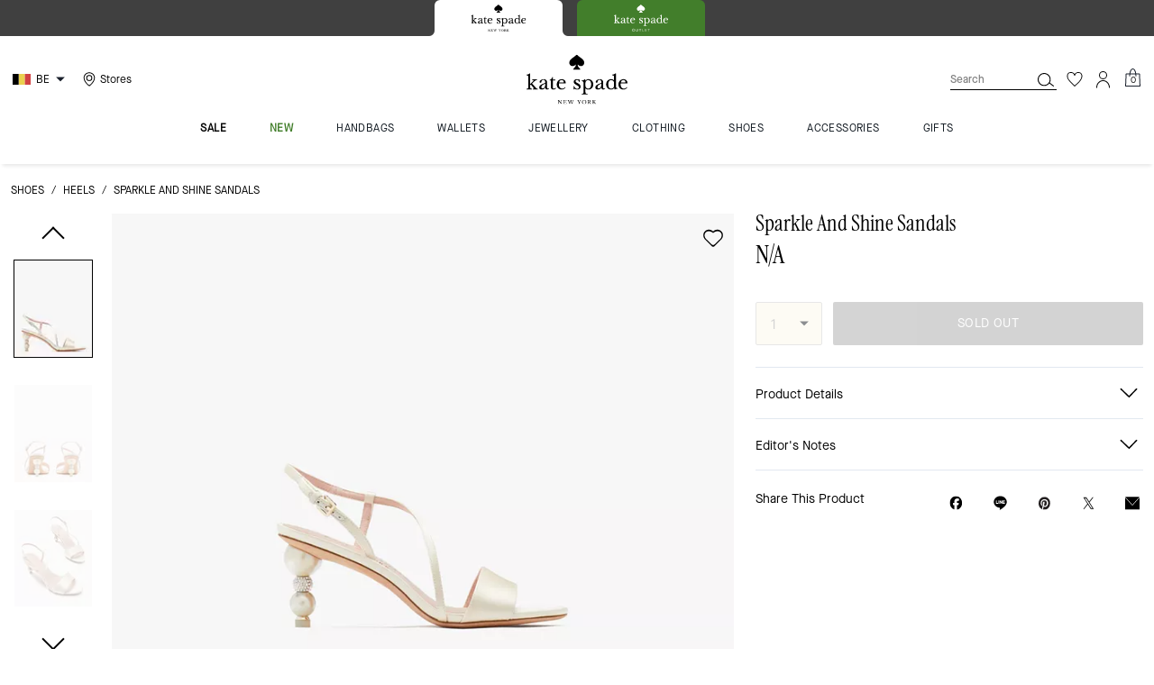

--- FILE ---
content_type: application/javascript; charset=utf-8
request_url: https://www.katespade.eu/_next/static/chunks/9429.c9e04bfb03ae3b9f.js
body_size: 14426
content:
(self.webpackChunk_N_E=self.webpackChunk_N_E||[]).push([[9429],{43100:function(e,t,n){var r={"./albania.svg":[13814,3814],"./andorra.svg":[91028,1028],"./austria.svg":[26165,6165],"./belgium.svg":[7844,7844],"./bulgaria.svg":[99748,9748],"./canada.svg":[27601,7601],"./croatia.svg":[44009,4009],"./cyprus.svg":[97459,7459],"./czech.svg":[46552,5935],"./denmark.svg":[31483,1483],"./egypt.svg":[18168,8168],"./estonia.svg":[52694,2694],"./finland.svg":[43398,3398],"./france.svg":[57247,7247],"./germany.svg":[58217,8217],"./greece.svg":[20985,3393],"./hungary.svg":[76843,6843],"./iceland.svg":[32257,2257],"./ireland.svg":[93236,3236],"./italy.svg":[83632,3632],"./latvia.svg":[17857,7857],"./lithuania.svg":[19530,9530],"./luxembourg.svg":[37292,7292],"./malta.svg":[53302,3302],"./monaco.svg":[76250,6250],"./montenegro.svg":[5293,5293],"./netherlands.svg":[82479,2479],"./norway.svg":[71208,1208],"./poland.svg":[25785,5785],"./portugal.svg":[29765,9765],"./romania.svg":[61580,1580],"./slovakia.svg":[50078,78],"./slovenia.svg":[76818,6818],"./spain.svg":[97284,7284],"./sweden.svg":[59377,9377],"./switzerland.svg":[78785,8785],"./turkey.svg":[98099,8099],"./uk.svg":[35386,5386],"./usa.svg":[60903,903]};function a(e){if(!n.o(r,e))return Promise.resolve().then(function(){var t=Error("Cannot find module '"+e+"'");throw t.code="MODULE_NOT_FOUND",t});var t=r[e],a=t[0];return n.e(t[1]).then(function(){return n(a)})}a.keys=function(){return Object.keys(r)},a.id=43100,e.exports=a},73913:function(e,t){"use strict";let n=(e,t)=>n=>{n?.code!==void 0&&e.includes(n.code)&&t&&t(n)};t.Z=n},76285:function(e,t,n){"use strict";n.d(t,{Kx:function(){return s},R7:function(){return c},dt:function(){return i},xv:function(){return u}});var r=n(41609),a=n.n(r),o=n(67294);let s=new Set(["tabbedRecommendation","tabbedPDPRecommendation"]),i=e=>{if(e)return"category"===e.filterType?.toLowerCase()?{Categorylevel1:e.value,Categorylevel2:e.value,Categorylevel3:e.value}:{[e.filterType]:e.value}},l=async e=>{if(!a()(e))return await window.callCertona(e)};t.ZP=l;let c=({slots:e,scheme:t,defaultValue:n,isEnabled:r=!0})=>(0,o.useMemo)(()=>{if(!r||!e)return n;let a=[...e.inBetweenCertonaSlots,...e.bottomCertonaSlots],o=a.find(e=>!!e.filters&&e?.recommendations===t);return o?o.filters:n},[e,r,t,n]),u=(e,t)=>{let n=e?.replace(/,/g,"");return t&&parseInt(n)==parseFloat(n)?parseInt(n):e}},12577:function(e,t,n){"use strict";n.d(t,{Z:function(){return o}});var r=n(85893),a=n(48641);function o(e){return(0,r.jsx)(a.iz,{...e})}},23120:function(e,t,n){"use strict";n.d(t,{Z:function(){return o}});var r=n(85893),a=n(48641);function o({children:e,...t}){return(0,r.jsx)(a.rj,{...t,children:e})}},30519:function(e,t,n){"use strict";var r=n(85893),a=n(66436),o=n(77695),s=n(28225),i=n(45710),l=n(43743);let c=({selector:e,enableArrow:t=!0})=>{let n=(0,i.Z)("LanguageSelector");return(0,r.jsxs)(r.Fragment,{children:[(0,r.jsx)(a.Z,{className:"countrySelector",w:"24px","data-qa":e?.dataQA?.flag||"d_hdr_cs_flag","aria-label":e?.countryFullName?e?.countryFullName:"Language Selector",children:e?.flag&&l.p[e.flag]}),(0,r.jsx)(o.Z,{variant:"body-primary",size:"sm",sx:n.languageSelectionText,"data-qa":e?.dataQA?.label||"m_hdr_txt_cs_label",children:e?.label}),t&&(0,r.jsx)(a.Z,{w:"24px",children:(0,r.jsx)(s.VA,{width:"24",height:"24"})})]})};t.Z=c},36004:function(e,t,n){"use strict";n.d(t,{Z:function(){return f}});var r=n(85893),a=n(32067),o=n(11163),s=n(67294),i=n(66436),l=n(8979);let c=({style:e})=>(0,r.jsxs)("svg",{className:"icon icon-profile",role:"presentation",style:e,children:[(0,r.jsx)("use",{xlinkHref:"#icon-profile"}),(0,r.jsxs)("symbol",{fill:"none",viewBox:"0 0 48 48",id:"icon-profile",xmlns:"http://www.w3.org/2000/svg",children:[(0,r.jsx)("path",{fillRule:"evenodd",clipRule:"evenodd",d:"M43.72 24c0-10.891-8.83-19.72-19.72-19.72C13.109 4.28 4.28 13.11 4.28 24c0 4.492 1.507 8.757 4.232 12.208l.704.891.703-.89A17.89 17.89 0 0124 29.378c5.562 0 10.701 2.547 14.08 6.83l.703.892.704-.891A19.637 19.637 0 0043.72 24zm-1.793 0c0 3.489-.998 6.823-2.833 9.678l-.354.53-.403-.44A19.662 19.662 0 0024 27.584a19.673 19.673 0 00-14.74 6.62A17.84 17.84 0 016.072 24c0-9.9 8.026-17.927 17.927-17.927 9.9 0 17.927 8.026 17.927 17.927z",fill:"#000"}),(0,r.jsx)("path",{fillRule:"evenodd",clipRule:"evenodd",d:"M44 24c0-11.046-8.954-20-20-20S4 12.954 4 24s8.954 20 20 20 20-8.954 20-20zM6.353 24c0-9.746 7.901-17.647 17.647-17.647 9.746 0 17.647 7.9 17.647 17.647 0 9.746-7.9 17.647-17.647 17.647-9.746 0-17.647-7.9-17.647-17.647z",fill:"#000"}),(0,r.jsx)("path",{fillRule:"evenodd",clipRule:"evenodd",d:"M33.244 20.415a9.244 9.244 0 10-18.487 0 9.244 9.244 0 0018.487 0zm-16.134 0a6.89 6.89 0 1113.781 0 6.89 6.89 0 01-13.781 0z",fill:"#000"})]})]});var u=n(36777),d=n(27361),g=n.n(d),h=n(86896),x=n(47742),p=n(43432);let m=()=>{let{session:e}=(0,s.useContext)(u.Z),t=!!g()(e,"user.isEstockroomUser"),n=g()(e,"user.estockFirstName")?.trim()||"",d=g()(e,"user.estockLastName")?.trim()||"",{formatMessage:m}=(0,h.Z)(),{appData:f}=(0,s.useContext)(x.Z),{siteId:v}=f,{locale:b}=(0,p.Z)(g()(f,"locale","")),Z=b?.replace(/-/g,"_")||"en_US",C=`/on/demandware.store/Sites-${v}-Site/${Z}/Employee-EStockRoomLogout`,w=(0,a.jC)("EStockroomBanner",{}),j=(0,o.useRouter)(),_=()=>{j.push(C)};return t?(0,r.jsx)(i.Z,{sx:w.bannerEstockroomWrapper,children:(0,r.jsxs)(i.Z,{sx:w.bannerEstockroomContainer,children:[(0,r.jsxs)(i.Z,{"data-qa":"estckrom_txt_success_login",sx:w.bannerEstockroomContent,children:[(0,r.jsx)(c,{style:w.bannerEstockroomIcon}),m({id:"eStockroomBanner.header.text",defaultMessage:`${n} ${d} logged into eStockRoom`})]}),(0,r.jsx)(l.Z,{onClick:_,"data-qa":"estckrom_btn_logout",size:"lg",sx:w.bannerEstockroomLogoutButton,children:m({id:"eStockroomBanner.header.logoutText",defaultMessage:"Logout Of Estockroom"})})]})}):null};var f=m},64735:function(e,t,n){"use strict";n.d(t,{Z:function(){return e2}});var r=n(85893),a=n(67294),o=n(27361),s=n.n(o),i=n(66436),l=n(22070),c=n(8204),u=n(40601),d=n(86896),g=n(64929),h=n(45710),x=n(89368),p=n(47742),m=n(64824),f=n(15092),v=n(37082),b=n(2128),Z=n(3182);function C(){let{isPDP:e,isHP:t,isSRP:n,isPLP:r}=(0,b.Z)(),{xgenPreferences:{searchV2Features:a}}=(0,c.Z)({xgenPreferences:["searchV2Features"]}),o=s()(a,"ExposedSearchOnSRP",!1),i=s()(a,"ExposedSearchOnPLP",!1),l=(0,m.Dv)(Z.SJ);return!t&&!!l&&!e&&(n&&o||r&&i)}var w=n(48390),j=n(38203),_=n(49788),y=n(31420),k=n(45300),S=n(16484),M=n(64951),I=n(94611),L=n(11163),N=n(96347),T=n.n(N);let E=e=>{let{pathname:t}=(0,L.useRouter)();return!!T()(e)&&e.test(t)};var P=n(39029),D=n(80242);let R=()=>{let{appData:e}=(0,a.useContext)(p.Z),t=(0,m.Dv)(I.Yw),n=E(/sw-outlet-sale-login/),o=(0,m.Dv)(f.zD),l=(0,a.useMemo)(()=>n?"outlet-gate-page":t,[t,n]),c=(0,h.Z)("Logo"),{ImageOutlet:u}=c,x=(0,_.Z)({groupId:"generalConfiguration",preferenceId:"siteIdentifier"}),b=(0,_.Z)({groupId:"ToggleSiteFeatures",preferenceId:"isOutletCategoryLogo"}),Z=_.Z({groupId:"coachtopia",preferenceId:"coachtopiaHomeURL",defaultValue:e.subBrand?`/shop/${e.subBrand}`:"/"})?.value,{utmLink:C}=(0,P.Z)(),j=(0,m.Dv)(f.uO),L=(0,m.Dv)(f.l2),N=s()(x,"value"),T=s()(b,"value",!0),R=s()(e,"isReducedHeaderAndFooter",!1),O=(0,m.Dv)(D.Tm),A=(0,m.Dv)(D.r3),q=(0,m.Dv)(f.KJ),B=(0,a.useMemo)(()=>O?"outlet"===A:j&&L,[O,A,j,L]),H=(0,a.useMemo)(()=>(function(e,t,n,r,a,o,s,i){let l=a;switch("stuart-site"===e&&(t||n)?l="sw-outlet":"stuart-site"===e||"ksna-surprise"===e?l=e:r?l=o:s&&(l="outlet"),l){case"ksna-surprise":return y.Z;case"sw-outlet":return k.Z;case"coachtopia":return S.Z;case"outlet":return i;default:return M.Z}})(N,o,n,q,e?.brand,e?.subBrand,B,u),[o,n,e?.brand,e?.subBrand,q,B]),$=(0,a.useMemo)(()=>"stuart-site"===N&&"outlet"===l&&T?"/sw-outlet-sale":q?Z:B&&C?C:"/",[N,l,T,q,Z,C,B]),F=(0,g.Z)(),{formatMessage:W}=(0,d.Z)(),{isMobile:z}=(0,v.Z)(),U=(0,a.useMemo)(()=>c.brandLogo({isMobile:z,isSWOutlet:l?.includes("outlet"),isSubBrandActive:q,isReducedHeader:R,isOneCoachInOutletCategory:B}),[z,l,R,q,B]),V=q&&R?a.Fragment:w.Z,G=()=>{F.send("navClick",{eventLocation:"utility",text:W({id:"header.logo.text"})})},J=(0,a.useMemo)(()=>{if(q)return z?"m_logo_coachtopia":"d_logo_coachtopia"},[q,z]);return(0,r.jsx)(i.Z,{sx:c.logoWrapper({isOutletGatePage:n,isSWOutlet:o,isOneCoachInOutletCategory:B}),"data-qa":J,children:(0,r.jsx)(V,{"aria-label":B?`${e?.brand?.replace(/-/g," ")} outlet logo`:W({id:"header.logo.ariaLabel",defaultMessage:`${e?.brand} Logo`}),href:$,to:$,"data-qa":"hdr_link_global_logo",onClick:G,prefetch:!0,prefetchUrl:"/api",children:(0,r.jsx)(H,{className:"logo",...U})})})};var O=(0,j.Z)(R);let A=({styles:e,isSWOutlet:t,isReducedHeader:n})=>{let a=E(/sw-outlet-sale-login/);return(0,r.jsx)(l.Z,{flex:"1",justifyContent:"center",sx:e?.logoWrapper?.({isOutletGatePage:a,isSWOutlet:t,isReducedHeader:n}),children:(0,r.jsx)(O,{sx:e.logoContainer})})};var q=(0,a.memo)(A),B=n(5152),H=n.n(B),$=n(18321),F=n(5686),W=n(24921),z=n(8979),U=n(91131),V=n(28225);let G=({onMenuButtonClick:e})=>{let{generalConfiguration:{enableNewGlobalHeader:t},navFlyoutStylings:{enableNewNavMenu:n}}=(0,c.Z)({generalConfiguration:["enableNewGlobalHeader"],navFlyoutStylings:["enableNewNavMenu"]}),o=(0,h.Z)("MobileMenu",{variant:n&&"mobileMenuV2"}),s=(0,W.Z)(),l=(0,g.Z)(),[u,x]=(0,U.KO)(f.wf),p=s.space.l,{formatMessage:v}=(0,d.Z)(),b=(0,m.Dv)(f.KJ),Z=(0,a.useCallback)(()=>{e?.(),x(!0),l.send("navClick",{eventLocation:"header",text:"mobile hamburger menu"})},[e]),C=(0,a.useMemo)(()=>({...o.button,...o.menuIconContainer,...t&&{position:"relative"}}),[t]);return(0,r.jsx)(i.Z,{sx:C,children:(0,r.jsx)(z.Z,{"aria-label":v({id:"header.mobileMenu.openMenuAriaLabel"}),"aria-expanded":u?"true":"false","aria-haspopup":"true",w:p,size:"content",variant:"link",onClick:Z,children:(0,r.jsx)(J,{isSubBrandActive:b,enableNewGlobalHeader:t})})})},J=(0,a.memo)(({enableNewGlobalHeader:e,isSubBrandActive:t})=>e?t?(0,r.jsx)(V.bJ,{width:"30px",height:"20px","data-qa":"hdr_btn_hamburger"}):(0,r.jsx)(V.pL,{width:"30px",height:"20px","data-qa":"hdr_btn_hamburger"}):(0,r.jsx)(K,{}));function K(){let{MobileMenuIcon:e}=(0,h.Z)("Icons");return(0,r.jsx)(e,{"data-qa":"hdr_btn_hamburger"})}var Q=n(30519),Y=n(77695),X=n(43743),ee=n(33604),et=n(60338);let en=(0,a.forwardRef)(({content:e,setRedirectLink:t,selectedFlag:n},a)=>{let o=(0,W.Z)(),s=(0,g.Z)(),c=o.space.l,u=(0,h.Z)("LanguageSelector"),d=(n,r,a,o)=>{n.preventDefault();let i=(0,ee.Z)(o),[l,c]=i,u={country:l,language:r?.name,currency:c},d=r?.href;!a&&d&&t(d),s.send("selectCountry",{eventAction:"country select",language:r,countryList:e,selectedValue:u})};return(0,r.jsxs)(i.Z,{width:"255px",children:[(0,r.jsx)(Y.Z,{variant:"body-primary",size:"sm",sx:u.languageDropdownLocationTitle,"data-qa":"d_hdr_drpdwn_hdr_txt",children:e?.title}),(0,r.jsx)(l.Z,{flexDirection:"column",ref:a,sx:u.languageDropdownMainContainer,children:e?.items?.map(({label:t,flag:a,languages:o,dataQA:s})=>(0,r.jsxs)(l.Z,{as:"ul",alignItems:"center",sx:u.languageDropdownIconContainer(a,n),children:[(0,r.jsx)(l.Z,{as:"li",alignItems:"center",flex:"0 0 155px",children:(0,r.jsxs)(w.Z,{href:o?.[0]?.href??"",variant:"unstyled",display:"flex",alignItems:"center",className:"languageClick",onClick:e=>d(e,o?.[0],a===n,t),children:[(0,r.jsx)(i.Z,{w:c,"data-qa":s?.flag||(a===n?"d_hdr_cs_drpdwn_flag_active":"d_hdr_cs_drpdwn_flag_us"),"aria-hidden":"true",children:X.p[a]}),(0,r.jsx)(Y.Z,{variant:"body-primary",size:"sm",sx:u.languageCountrySelectorText,"data-qa":s?.label||(a===n?"d_hdr_cs_drpdwn_label_active":"d_hdr_cs_drpdwn_label_us"),children:t})]})}),(0,r.jsx)(l.Z,{as:"li",flex:"1 0 auto",sx:u.languagesWrapper,children:o?.map((o,i)=>(0,r.jsx)(w.Z,{onClick:r=>d(r,o,a===n&&i===e?.selectedLanguageIndex,t),href:o.href,variant:"unstyled",height:c,display:"flex",alignItems:"center",className:"DropDownlanguagelink",sx:u.dropdownLanguageLink,children:(0,r.jsx)(Y.Z,{variant:"body-primary",size:"sm",cursor:"pointer",sx:u.dropdownLanguageText(i,e,a,n),"data-qa":a===n?"d_hdr_cs_drpdwn_lang_active":(0,et.Z)()?i===e?.selectedLanguageIndex?"d_hdr_cs_drpdwn_lang1_ca":"d_hdr_cs_drpdwn_lang2_ca":s?.lang,children:o?.name})},`${a}-${o?.name}`))})]},a))}),e?.viewMore?.viewMoreText?.length>0&&e?.viewMore?.viewMoreLink?.length>0&&(0,r.jsxs)(l.Z,{alignItems:"center",width:"100%",sx:u.dropdownViewMoreContainer,children:[(0,r.jsx)(w.Z,{href:e.viewMore.viewMoreLink,children:(0,r.jsx)(Y.Z,{variant:"body-primary",size:"sm","data-qa":"d_hdr_cs_vmo_label_country",sx:u.dropdownViewMoreText,children:e.viewMore.viewMoreText})}),(0,r.jsx)(i.Z,{sx:u.dropdownNextArrowWrapper,children:(0,r.jsx)(V.BL,{width:"12px",height:"12px",viewBox:"0 0 24 24"})})]})]})});var er=n(73913),ea=n(74702),eo=n(55221),es=n(51912),ei=n(3256);let el=({redirectLink:e,setRedirectLink:t})=>{let n=(0,h.Z)("LanguageSelector"),o=()=>{window.location=e},s=(0,a.useCallback)(()=>{t("")},[t]),{formatMessage:l}=(0,d.Z)();return(0,r.jsxs)(eo.Z,{motionPreset:"slideInBottom",isOpen:Boolean(e),closeOnEsc:!1,closeOnOverlayClick:!1,isCentered:!0,children:[(0,r.jsx)(es.Z,{}),(0,r.jsxs)(ei.Z,{sx:n.modalContent,children:[(0,r.jsxs)(i.Z,{children:[(0,r.jsx)(i.Z,{as:"h2","data-qa":"d_cs_modal_title_txt",sx:n.selectorMessageContainer,children:l({id:"header.languageSelector.shopByYourShippingDestination",defaultMessage:"Shop By Your Shipping Destination"})}),(0,r.jsx)(Y.Z,{maxWidth:"595px","data-qa":"d_cs_modal_msg_txt",sx:n.selectorMessageText,children:l({id:"header.languageSelector.quickerService",defaultMessage:"For quicker service we’ll redirect you to shop the website closest to your shipping destination. Items in your bag will not carry over since our assortments vary by region."})})]}),(0,r.jsx)(z.Z,{onClick:o,w:"100%",sx:n.selectorButtonRedirect,colorScheme:"black","data-qa":"d_cs_modal_continue_to_other_site_btn",children:l({id:"header.languageSelector.otherSite",defaultMessage:"CONTINUE TO OTHER SITE"})}),(0,r.jsx)(z.Z,{onClick:s,w:"100%",sx:n.selectorButton,colorScheme:"black",variant:"outline",children:l({id:"header.languageSelector.stayOnSite",defaultMessage:"STAY ON THIS SITE"})})]})]})};var ec=(0,a.memo)(el);let eu=({content:e={}})=>{let t=(0,W.Z)(),[n,o]=(0,a.useState)(!1),[s,c]=(0,a.useState)(""),u=(0,a.useRef)(),d=(0,a.useRef)(),g=(0,a.useRef)(),x=(0,a.useRef)(),p=(0,a.useRef)(-1),m=(0,h.Z)("LanguageSelector"),f=e?.selector?.countryFullName&&e?.selector?.languageFullName&&e?.selector?.languageShortName?`Choose a language for shopping in ${e?.selector?.countryFullName}. The current selection is ${e?.selector?.languageFullName} (${e?.selector?.languageShortName}).`:"Language Selector Dropdown";(0,a.useEffect)(()=>{n&&g.current&&(x.current=Array.from(g.current.querySelectorAll("a")),p.current=-1)},[n]),(0,ea.Z)({ref:d,handler:()=>n&&C()});let v=(0,er.Z)(["Space","Enter","ArrowDown","ArrowUp"],e=>{if(!n&&("Space"===e.code||"Enter"===e.code)){e.preventDefault(),b(),o(!0);return}if("Tab"===e.code&&e.target===d.current){let t=d.current.nextElementSibling;t&&t.querySelector("a")?.focus()}"ArrowDown"===e.code?(e.preventDefault(),p.current<x.current?.length-1&&(p.current++,x.current[p.current].focus())):"ArrowUp"===e.code&&(e.preventDefault(),p.current>0?(p.current--,x.current[p.current].focus()):(p.current=-1,d.current?.focus()))}),b=(0,a.useCallback)(()=>{u?.current&&clearTimeout(u.current)},[]),Z=(0,a.useCallback)(e=>{b(),u.current=setTimeout(e,500)},[]);function C(){Z(()=>o(!1))}let w=e=>{let t=g.current?.offsetParent?.offsetParent===e.target,n=d.current?.contains(e.relatedTarget);t||n||C()};return(0,r.jsxs)(r.Fragment,{children:[(0,r.jsx)(ec,{redirectLink:s,setRedirectLink:c}),(0,r.jsxs)(i.Z,{position:"relative",tabIndex:0,ref:d,onKeyDown:v,onMouseEnter:function(){b(),o(!0)},onMouseLeave:function(){C()},onBlur:w,sx:m.languageSelectorContainer,className:"countrySelectorContainer","aria-haspopup":"menu","aria-expanded":n,"aria-label":f,children:[(0,r.jsx)(l.Z,{alignItems:"center",cursor:"default",children:(0,r.jsx)(Q.Z,{selector:e?.selector,enableArrow:Boolean(e?.dropdown?.items?.length)})}),n&&Boolean(e?.dropdown?.items?.length)&&(0,r.jsx)(i.Z,{as:"nav",position:"absolute",top:"0",left:"0",zIndex:t.zIndex.popover,sx:m.languageDropdown,className:"dropdownContainer",role:"menu","aria-label":"Language options",children:(0,r.jsx)(en,{ref:g,content:e?.dropdown,selectedFlag:e?.selector?.flag,setRedirectLink:c})})]})]})};var ed=(0,a.memo)(eu),eg=n(52064),eh=n(76143),ex=n(36777),ep=n(31564),em=n(9354),ef=n(83459),ev=n(18063);let eb=({onClick:e,iconWidth:t=null})=>{let{appData:n}=(0,a.useContext)(p.Z),{session:o}=(0,a.useContext)(ex.Z),{formatMessage:i}=(0,d.Z)(),{isDesktop:l}=(0,v.Z)(),{AccountIcon:c}=(0,h.Z)("Icons"),u=s()(n,"siteId"),g="registered"===s()(o,"user.authType"),x=(0,m.yW)(ev.kJ),[f,b]=(0,ep.Z)([em.RX,em.Cx]),Z=C(),w=Z?(0,r.jsx)(V.r7,{width:t,viewBox:"0 0 160 120",transform:"translate(0, 1)"}):(0,r.jsx)(c,{}),j=(0,_.Z)({groupId:"navFlyoutStylings",preferenceId:"enableSignInFlyout",siteId:u}),y=(0,_.Z)({groupId:"ToggleSiteFeatures",preferenceId:"accountIconRedirectUrl"}),k=(0,a.useMemo)(()=>(0,ef.yx)(y,u,s()(y,"value")),[y,u]),S=(0,a.useMemo)(()=>g?k?`/${k.toLowerCase()}`:f:j?null:b,[g,k,j]),M=()=>{j&&!g&&x({type:"login"}),e(i({id:"header.navigation.AccountAriaLabel",defaultMessage:"Account"}))};return(0,r.jsx)(eh.Z,{handleClick:M,ariaLabel:i({id:"header.navigation.AccountAriaLabel",defaultMessage:"Account"}),icon:w,url:S,qaLink:l?"d_hdr_icon_signin":"m_hdr_link_signin",tooltipText:g?i({id:"header.navigation.myAccount",defaultMessage:"My account"}):i({id:"header.navigation.login",defaultMessage:"Login"}),sx:{ml:l?null:"40px",svg:{pointerEvents:"none"}}})};var eZ=(0,a.memo)(eb),eC=n(43432);let ew=({onClick:e})=>{let{appData:t}=(0,a.useContext)(p.Z),{formatMessage:n}=(0,d.Z)(),{isDesktop:o}=(0,v.Z)(),{StoresIcon:i}=(0,h.Z)("Icons"),l="m_hdr_link_storelocator",u=s()(t,"footer"),g=s()(u,'contentSlots["nav-element-content-area"].content.links',[]),x=g?.find(e=>e?.id===l)?.href,m=(0,a.useMemo)(()=>{let e=(0,eC.Z)(t?.locale);return e.locale.replace("-","_")},[t?.locale]),{storeLocatorUrl:f}=(0,c.Z)({storeLocatorURL:["store_url"]}),{[m]:b}=f?.store_url||{},Z=n({id:"header.navigation.stores",defaultMessage:"Stores"});return(0,r.jsx)(eh.Z,{ariaLabel:"Stores",handleClick:e,icon:(0,r.jsx)(i,{pointerEvents:"none"}),text:o&&Z,tooltipText:Z,url:b||x||em.t4,qaLink:l,qaLabel:"d_hdr_label_storelocation",variant:o?void 0:"mobileHeader",sx:{ml:o?null:"40px"}})};var ej=(0,a.memo)(ew),e_=n(40415);let ey=()=>(0,r.jsx)(e_.Z,{height:"24px",width:"68px"}),ek=H()(()=>Promise.all([n.e(1926),n.e(5492),n.e(1235),n.e(4194)]).then(n.bind(n,63700)),{loadableGenerated:{webpack:()=>[63700]},ssr:!1,loading:ey}),eS=e=>(0,r.jsx)($.Z,{isFragment:!0,...e}),eM=({styles:e,isOutlet:t,onClick:n,onStoresClick:o,isStoreReplace:i,enableNewGlobalHeader:u,exposeMobileSearchBar:d,initializeSearchState:g})=>{let{viewport:h}=(0,v.Z)(),{appData:x}=(0,a.useContext)(p.Z),{storefrontConfigs:{configurableHeader:f={},localeBasedCountrySelectorEnabled:b=!1,countrySelectorPopUpROW:{enable:Z=!1,showPopupToNewVistorOnLanding:C=!1}={}}}=(0,c.Z)({"Storefront Configs":["localeBasedCountrySelectorEnabled","configurableHeader","countrySelectorPopUpROW"]}),w=(0,m.Dv)(D._v),j=s()(x,"liveStreamingData",{}),_=s()(x,"showAccountMobileHeader"),y=s()(x,"isTabHeaderVisible",!1),{showHeaderCountrySelector:k,showHeaderStoreLocator:S}=(0,a.useMemo)(()=>{let e=s()(f,`left.${h}`,[]),t=Array.isArray(e)&&e.some(e=>"header-country-selector"===e.id),n=Array.isArray(e)&&e.some(e=>e?.id==="store-locator");return{showHeaderCountrySelector:t,showHeaderStoreLocator:n}},[h,f]),M=(0,a.useMemo)(()=>(0,r.jsxs)(r.Fragment,{children:[(0,r.jsx)(G,{onMenuButtonClick:g}),t&&_||i?!d&&(0,r.jsx)(eZ,{onClick:n}):S&&(0,r.jsx)(ej,{onClick:o})]}),[t,i,S,g,d]);return(0,r.jsxs)(l.Z,{flex:"1",justifyContent:"flex-start",height:"32px",className:"storelocator",alignItems:"center",position:"relative",children:[(0,r.jsx)(eS,{onNonMobile:!0,children:u?(0,r.jsx)(r.Fragment,{children:y?(0,r.jsx)(F.Z,{}):(0,r.jsx)(O,{sx:e.logoContainer})}):M}),(0,r.jsxs)(eS,{onMobile:!0,children:[!b&&k&&(Z?(0,r.jsx)(ek,{content:w,showPopupToNewVistorOnLanding:C}):(0,r.jsx)(ed,{content:w})),S&&(0,r.jsx)(ej,{onClick:o}),(0,r.jsx)(eg.Z,{config:j})]})]})};var eI=(0,a.memo)(eM),eL=n(16088),eN=n(91543),eT=n(49469),eE=n(95005);let eP=(0,a.forwardRef)(({productItems:e,setIsHoveredOnMiniCart:t},n)=>{let o=(0,W.Z)(),{formatMessage:u}=(0,d.Z)(),{BagIcon:x,BagLargeIcon:b}=(0,h.Z)("Icons"),{isMobile:Z,isDesktop:j}=(0,v.Z)(),{appData:_}=(0,a.useContext)(p.Z),[y,k]=(0,U.KO)(f.TI),S=(0,g.Z)(),{createTrackingInstance:M}=(0,eL.Z)(),I=(0,ep.Z)(em.PQ),L=(0,m.Dv)(eT.bJ),N=(0,m.Dv)(eT.pX),T=C(),E=(0,a.useMemo)(()=>(0,eE.Lz)(e),[e]),P=s()(_,"isSubBrandActive"),D=(0,a.useMemo)(()=>E<100?x:b,[E]),R=(0,a.useCallback)(()=>{e?.length>0&&!y&&(t(!0),k(f.v.Hovered))},[e,y]),O=()=>{t(!1)},{reminderInCart:{RICMasterFlag:A},generalConfiguration:{enableNewGlobalHeader:q}}=(0,c.Z)({ReminderInCart:["RICMasterFlag"],generalConfiguration:["enableNewGlobalHeader"]}),B=(0,h.Z)("MiniCart",{variant:q&&Z&&"globalHeaderV2"}),H=A&&!!L&&E>0,$=async e=>{e.preventDefault(),S.send("navClick",{eventLocation:"utility",text:"minicart"}),H&&N&&(S.send("miniCartBadgeInteraction",{eventAction:"checkout reminder view cart"}),S.send("cartInteraction",{eventLocation:"checkout reminder",eventAction:"view bag",undefinedKeysToKeep:["event_label"]}));try{await M()}catch(t){console.log("Error during createTrackingInstance",t)}(0,eN.Z)()&&(window.location.href=I)};return(0,a.useEffect)(()=>{H&&N&&S.send("miniCartBadgeInteraction",{eventAction:"checkout reminder impression"})},[H,N]),(0,r.jsx)(w.Z,{"aria-label":"Mini Cart",href:I,"data-qa":"m_hdr_icon_minicart",onClick:$,display:"flex",sx:B.miniCart,children:(0,r.jsxs)(l.Z,{className:"bag-icon-container",ref:n,alignItems:"center",justifyContent:"center",w:o.space.l,position:j?"relative":"static",title:u({id:"header.navigation.minicart.cartItem",defaultMessage:`Cart ${E} items`},{totalQty:E}),sx:{svg:{pointerEvents:"none"},...B.bagIconContainer,...j?{}:{width:"24px",display:"flex",justifyContent:"center",flexDirection:"column",position:"relative"}},onMouseEnter:Z?null:R,onMouseLeave:Z?null:O,children:[(q||T)&&Z&&!P?(0,r.jsx)(V.q$,{width:"16px",height:"20px"}):(0,r.jsx)(D,{}),(0,r.jsx)(i.Z,{position:"absolute",top:"4px",left:"2px",right:"0",bottom:"0",display:"flex",alignItems:"center",justifyContent:"center",pointerEvents:"none",sx:B.cartContentContainer,children:H?(0,r.jsx)(Y.Z,{variant:"eyebrow-primary",size:"md",backgroundColor:L,sx:B.miniCartBadge,children:E}):(0,r.jsx)(Y.Z,{variant:"eyebrow-primary",size:"md",children:E})})]})})});var eD=(0,j.Z)(eP);let eR=({setIsMiniCartRef:e,setIsHoveredOnMiniCart:t})=>{let{session:n}=(0,a.useContext)(ex.Z),o=s()(n,"cart",{}),i=s()(o,"product_items",[])||[],c=(0,a.useRef)();return(0,a.useEffect)(()=>{e(c)},[]),(0,r.jsx)(l.Z,{position:"relative",justifyContent:"center",children:(0,r.jsx)(eD,{ref:c,productItems:i,setIsHoveredOnMiniCart:t})})};var eO=(0,j.Z)(eR),eA=n(66790),eq=n(57689),eB=n(84721),eH=n(37320),e$=n(58209),eF=n(87796),eW=n(67006);let ez=({onOpen:e,siteId:t,liveEventConfig:n})=>{let a=(0,m.yW)(Z.LO),{isOpen:o,onOpen:s,onClose:u}=(0,eq.Z)({onOpen:()=>{a(!0),e()}}),{navFlyoutStylings:{enableNewNavMenu:d}}=(0,c.Z)({navFlyoutStylings:["enableNewNavMenu"]}),g=(0,m.Dv)(Z.E4),x=(0,h.Z)("SearchWidgetCompact",{variant:d||g?"mobileV2":""}),{SearchIcon:p}=(0,h.Z)("Icons"),f=e=>{e.current.focus()},v=()=>{u(),a(!1)};return(0,r.jsxs)(r.Fragment,{children:[(0,r.jsx)(i.Z,{sx:x.childrenStyle,children:(0,r.jsx)(z.Z,{sx:x.searchIconButton,"aria-label":"Search","data-qa":"cm_icon_search",size:"content",variant:"link",onClick:s,children:(0,r.jsx)(p,{})})}),(0,r.jsx)(eB.Z,{isOpen:o,placement:"left",onClose:v,children:(0,r.jsx)(e$.Z,{children:(0,r.jsxs)(eF.Z,{sx:x.drawerContent,children:[!g&&(0,r.jsx)(eW.Z,{sx:x.drawerCloseButton}),(0,r.jsx)(eH.Z,{p:"0",children:(0,r.jsx)(l.Z,{flexDirection:"column",height:"100%",overflowX:"hidden",children:(0,r.jsx)(i.Z,{sx:x.searchWidgetContainer,children:(0,r.jsx)(eA.default,{variant:g?"searchV2":d?"mobileV2":"mobile",onNavigation:v,compact:!0,focusInput:f,siteId:t,liveEventConfig:n})})})})]})})})]})},eU=({onClick:e})=>{let{formatMessage:t}=(0,d.Z)(),{WishlistIcon:n}=(0,h.Z)("Icons"),a=(0,ep.Z)(em.CW);return(0,r.jsx)(eh.Z,{handleClick:e,ariaLabel:t({id:"header.navigation.wishlistTooltip",defaultMessage:"Wishlist"}),sx:{svg:{pointerEvents:"none"}},icon:(0,r.jsx)(n,{}),url:a,qaLink:"d_hdr_icon_sfl",tooltipText:t({id:"header.navigation.wishlistTooltip",defaultMessage:"Wishlist"})})};var eV=(0,a.memo)(eU);let eG=e=>(0,r.jsx)($.Z,{isFragment:!0,...e}),eJ=({isSWOutlet:e,siteId:t,styles:n,initializeSearchState:o,onWishlistClick:s,onClick:i,liveEventConfig:c,setIsMiniCartRef:u,setIsHoveredOnMiniCart:d,enableNewGlobalHeader:g,exposeMobileSearchBar:h})=>{let x=(0,a.useMemo)(()=>(0,r.jsx)(eO,{setIsMiniCartRef:u,setIsHoveredOnMiniCart:d}),[]);return(0,r.jsxs)(l.Z,{sx:n.upperRightIcons,className:"upper-right-icons",children:[!e&&(0,r.jsxs)(r.Fragment,{children:[(0,r.jsxs)(eG,{onMobile:!0,children:[(0,r.jsx)(eA.default,{variant:"desktop",onSearchInputFocus:o}),(0,r.jsx)(eV,{onClick:s}),(0,r.jsx)(eZ,{onClick:i})]}),(0,r.jsx)(eG,{onNonMobile:!0,children:g?(0,r.jsxs)(r.Fragment,{children:[x,(0,r.jsx)("div",{children:(0,r.jsx)(G,{onMenuButtonClick:o})})]}):h?(0,r.jsx)(eZ,{iconWidth:"24px",onClick:i}):(0,r.jsx)(ez,{siteId:t,liveEventConfig:c,onOpen:o})})]}),!g&&(0,r.jsx)("div",{children:x})]})};var eK=(0,a.memo)(eJ),eQ=n(23549),eY=n(59633),eX=n(55733);let e0=({initializeSearchState:e})=>{let{appData:t}=(0,a.useContext)(p.Z),n=(0,m.Dv)(Z.qu),o=(0,m.yW)(Z.kP),l=(0,m.yW)(Z.wn),u=(0,m.yW)(f.wf),g=(0,m.yW)(Z.LO),{isPLP:x,isSRP:v}=(0,b.Z)(),{formatMessage:C}=(0,d.Z)(),{xgenPreferences:{searchV2Features:w}}=(0,c.Z)({xgenPreferences:["searchV2Features"]}),j=s()(w,"SearchOverlayRedesign",!1),_=x?C({id:"search.plp.inputPlaceholder",defaultMessage:"Search"}):v?C({id:"search.srp.inputPlaceholder",defaultMessage:"Search"}):"Search",y=(0,h.Z)("HeaderMainContentPage",{variant:j?"globalHeaderV2Redesign":"globalHeaderV2"});(0,a.useEffect)(()=>{if(!j)return(0,eY.Z)(!n),n&&e(),()=>{(0,eY.Z)(!0)}},[n]);let k=(0,a.useCallback)(()=>{o(!1),u(!1),g(!1),l("")},[o,u,g,l]),S=(0,a.useCallback)(()=>{l(""),o(!1),u(!1),g(!1)},[l,o,u,g]),M=(0,a.useCallback)(()=>{e(),o(!0),u(!0),g(!0)},[e,o,u,g]),I=s()(t,"liveStreamingData");return(0,r.jsx)(r.Fragment,{children:j&&w?.NavSearchRedesign?(0,r.jsx)(i.Z,{sx:y.exposeSearchWrapperContainer,children:(0,r.jsxs)(i.Z,{className:"exposed-search-wrapper",sx:y.exposeSearchWrapper,children:[(0,r.jsx)(eX.Z,{height:"16px",width:"16px"}),(0,r.jsx)(Y.Z,{className:"exposed-search-wrapper-placeholder",children:_}),(0,r.jsx)(i.Z,{sx:y.exposedSearchHeaderContainer,children:(0,r.jsx)(eA.default,{variant:"mobileV2RedesignExposed",onNavigation:S,onSearchInputFocus:M,toRenderItems:n,onMenuClose:k,liveEventConfig:I})})]})}):(0,r.jsxs)(i.Z,{sx:y.exposedSearchHeaderContainer,children:[(0,r.jsx)(eA.default,{variant:eQ.l.MOBILE_EXPOSED,onNavigation:S,onSearchInputFocus:M,toRenderItems:n,onMenuClose:k,liveEventConfig:I}),n&&(0,r.jsx)(i.Z,{sx:y.exposedSearchSuggestionsBackground})]})})},e1=({setIsMiniCartRef:e,setIsHoveredOnMiniCart:t})=>{let{isDesktop:n}=(0,v.Z)(),{isPDP:o}=(0,b.Z)(),Z=(0,g.Z)(),{appData:w}=(0,a.useContext)(p.Z),j=(0,x.ZP)(),_=C(),{formatMessage:y}=(0,d.Z)(),k=(0,m.Dv)(f.zD),S=(0,m.Dv)(f.uO),M=s()(w,"brand"),I=s()(w,"siteId"),L=s()(w,"liveStreamingData",{}),N=s()(w,"isReducedHeaderAndFooter",!1),{toggleSiteFeatures:{isStoreReplace:T=!1},generalConfiguration:{enableNewGlobalHeader:E}}=(0,c.Z)({ToggleSiteFeatures:["isStoreReplace"],generalConfiguration:["enableNewGlobalHeader"]}),{configuredTabColors:D}=(0,P.Z)(),R=(0,h.Z)("HeaderMainContentPage",{variant:E?"globalHeaderV2":"globalHeaderV1",configuredTabColors:D}),O=(0,a.useCallback)(e=>{Z.send("navClick",{eventLocation:"utility",text:e})},[]),A=(0,a.useCallback)(()=>{O("store locator")},[]),B=(0,a.useCallback)(()=>{O(y({id:"header.navigation.wishlistTooltip",defaultMessage:"Wishlist"}))},[]);return(0,r.jsxs)(u.Z,{children:[(0,r.jsx)(i.Z,{w:"100%",sx:R.headerMainContentBox,children:(0,r.jsxs)(l.Z,{align:"center",w:"100%",sx:R.headerMainContentInnerBox(S),className:S&&!o?"one-tab-header":"",children:[!k&&!N&&(0,r.jsx)(eI,{styles:R,isOutlet:"coach-outlet"===M,onClick:O,onStoresClick:A,isStoreReplace:T,enableNewGlobalHeader:E&&!n,exposeMobileSearchBar:_,initializeSearchState:j}),(!E&&!n||n)&&(0,r.jsx)(q,{styles:R,isSWOutlet:k,isReducedHeader:N}),!N&&(0,r.jsx)(eK,{isSWOutlet:k,siteId:I,styles:R,initializeSearchState:j,onWishlistClick:B,onClick:O,liveEventConfig:L,setIsMiniCartRef:e,setIsHoveredOnMiniCart:t,enableNewGlobalHeader:E&&!n,exposeMobileSearchBar:_})]})}),_&&(0,r.jsx)(e0,{initializeSearchState:j})]})};var e2=e1},95005:function(e,t,n){"use strict";n.d(t,{I2:function(){return d},Lz:function(){return u},Mp:function(){return l},U0:function(){return o},Z5:function(){return i},kp:function(){return c}});var r=n(27361),a=n.n(r);let o=e=>{let t={};return e.forEach(function(e){let n=e?.storeName?`${e.product_id} ${e.storeName}`:e.product_id;t[n]=t[n]?{...e,quantity:t[n]?.quantity+e.quantity}:e}),Object.values(t)},s=()=>({overflow:"hidden",margin:`0 ${window.innerWidth-document.documentElement.clientWidth}px 0 0`,padding:0,position:"relative"}),i=()=>{let e=s();for(let t of Object.keys(e))document.body.style[t]=e[t]},l=()=>{let e=s();for(let t of Object.keys(e))document.body.style[t]=""},c=(e,t)=>!(a()(e,"master.customAttributes.c_isGiftCardProduct")||a()(e,"variant[0].customAttributes.c_isGiftCardProduct"))&&("Product Promotion exists"===a()(e,"pickedProps.promotionData.promostatus")||a()(t,"coupon_items",[]).some(e=>e?.status_code==="applied")&&a()(e,"miniCartPromoText",[]).length>0||!!a()(e,"basketInfo.price_adjustments",[]).length),u=(e=[])=>e.reduce((e,t)=>a()(t,"c_customizerParentId")?e:e+t.quantity,0);function d({regularPrice:e,discountedPrice:t,regularPriceFromBasket:n,discountedPriceFromBasket:r,isOutlet:a}){if(a){if(void 0!==n&&void 0!==r&&r!==n)return n}else if(void 0!==e&&void 0!==t&&e!==t)return e}},76143:function(e,t,n){"use strict";var r=n(85893),a=n(67294),o=n(24921),s=n(17461),i=n(66436),l=n(48390),c=n(22070),u=n(77695),d=n(37082),g=n(38203);let h=({href:e,ariaLabel:t,onClick:n,children:a,dataQa:o})=>e?(0,r.jsx)(l.Z,{href:e,"data-qa":o,"aria-label":t,onClick:n,children:a}):(0,r.jsx)(i.Z,{sx:{cursor:"pointer"},"data-qa":o,"aria-label":t,onClick:n,children:a}),x=({variant:e,text:t,icon:n,url:l,qaLink:g,qaLabel:x,ariaLabel:p,tooltipText:m,handleClick:f,sx:v={},dataQA:b})=>{let Z=(0,o.Z)(),C=Z.space.l,{childrenStyle:w,styles:j,navLinkContent:_,...y}=(0,s.Z)("NavLink",{variant:e}),{isDesktop:k}=(0,d.Z)(),S=(0,a.useMemo)(()=>j.navLinkText?j.navLinkText(k):{},[k]);return(0,r.jsx)(i.Z,{sx:{...j.navLinkContainer,...v},children:(0,r.jsx)(h,{href:l,dataQa:g,ariaLabel:p||t,onClick:f,children:(0,r.jsxs)(c.Z,{sx:_,alignItems:"center",children:[n&&(0,r.jsx)(i.Z,{title:m,w:C,sx:w,"data-qa":b?.flag,display:"flex",children:n}),t&&(0,r.jsx)(i.Z,{sx:w,children:(0,r.jsx)(u.Z,{variant:"body-primary",size:"md",lineHeight:C,sx:{...y,...S},"data-qa":b?.label||x,children:t})})]})})})};t.Z=(0,g.Z)(x)},35246:function(e,t,n){"use strict";var r=n(85893),a=n(67294),o=n(37082),s=n(14575),i=n(75070),l=n(66436),c=n(86896),u=n(45710),d=n(38203),g=n(61724),h=n(73116),x=n(28225);let p="promo-item-wrapper",m=({items:e=[],scriptContents:t})=>{let{isMobile:n}=(0,o.Z)(),{formatMessage:d}=(0,c.Z)(),m=(0,a.useRef)(null),{contentUpdated:f,onClick:v}=(0,g.ZP)(m),b=(0,u.Z)("PromoBanner",void 0),[Z,C]=(0,a.useState)(!1),w={type:"loop",pagination:!1,interval:4e3,width:"100vw",autoplay:!0,pauseOnHover:!0,arrows:e?.length>1};if((0,a.useEffect)(()=>f()),(0,a.useEffect)(()=>{C(!0)},[]),(0,a.useEffect)(()=>{t&&t.length>0&&t.forEach(e=>{if(e.includes("$("))return null;let t=document.createElement("script");t.innerHTML=e,document.head.appendChild(t)})},[t]),0===e.length)return null;let j={next:{"aria-label":d({id:"header.promoBanner.next",defaultMessage:"Next"}),"data-qa":"hdr_btn_promo_banner_next"},prev:{"aria-label":d({id:"header.promoBanner.previous",defaultMessage:"Previous"}),"data-qa":"hdr_btn_promo_banner_prev"}},_={container:b.bannerContainer,arrows:b.bannerArrows};return(0,r.jsx)(l.Z,{sx:{...b.bannerMainWrapper,...b.containerMaxHeight},minHeight:n?"76px":"37px",className:"header-promo-banner",position:"relative",onClick:v,ref:m,"data-qa":"promo_banner_header",children:(0,r.jsx)(s.Z,{w:"100%",className:"header-banner",children:Z?(0,r.jsx)(h.default,{options:w,arrowProps:j,styles:_,children:e.map((e,t)=>(0,r.jsx)(i.default,{className:p,...e},t))}):(0,r.jsxs)(l.Z,{sx:{...b.bannerTemplateWrapper,...b.bannerArrows,...b.bannerTemplateArrows},children:[(0,r.jsx)(x.Q7,{className:"left-arrow"}),(0,r.jsx)(i.default,{className:p,...e[0]}),(0,r.jsx)(x.BL,{className:"right-arrow"})]})})})};t.Z=(0,d.Z)(m)},5686:function(e,t,n){"use strict";n.d(t,{Z:function(){return T}});var r=n(85893),a=n(67294),o=n(45710),s=n(36808),i=n.n(s),l=n(15397),c=n(88136),u=n(71162),d=n(89159),g=n(64929),h=n(49788),x=n(8204),p=n(47742),m=n(37082),f=n(11163),v=n.n(f),b=n(80242),Z=n(27158),C=n(64824);let w=(e,t,n,r={},a)=>{let o=window.location.href,s=new URL(o),i="",l=s.hostname.split(".")[0];if(s.hostname=l+"."+(0===e?"coach.com":"coachoutlet.com"),i=s.origin,!t){n&&(i+=n);let c=new URL(i);Object.keys(r).forEach(e=>{let t=r[e];t&&c.searchParams.set(e,t)}),i=c.toString()}t&&!a?v().push("/"):window.location.href=i},j=({index:e,currentUrl:t,utmLink:n,isSubBrandActive:r})=>{let a="",o=!0;try{a=new URL(t).origin}catch{a="/"}let s=a;return 0!==e||r?0!==e&&n&&(s+=n,o=r):(s="/",o=!1),{url:s,shouldReload:o}},_=e=>{let t=e.target,n="button"===t.tagName?t:t.closest("button");return n?Number(n.dataset.index):0};var y=n(15092),k=n(2128),S=n(39029),M=n(64132),I=n(44298),L=n(30845);let N=()=>{let e=(0,g.Z)(),{appData:t={}}=(0,a.useContext)(p.Z),{brand:n,subBrand:s,isSubBrandActive:v,localeInPath:N}=t,{isMobile:T}=(0,m.Z)(),E=(0,f.useRouter)(),P=(0,a.useRef)(v?1:0),D=(0,C.yW)(b.VZ),R=(0,C.yW)(b.L7),O=(0,C.Dv)(y.uO),A=(0,C.Dv)(y.l2),q=(0,C.yW)(y.VB),B=(0,C.Dv)(I.F$),H=(0,C.Dv)(y.HY),{isPDP:$,isSRP:F}=(0,k.Z)(),[W,z]=(0,a.useState)(!1),U=(0,C.Dv)(b.Tm),V=(0,C.Dv)(b.Ei),{toggleSiteFeatures:{enableCollapsiblePromoBar:G},generalConfiguration:{enableNewGlobalHeader:J},storefrontConfigs:{transparentHeader:K}}=(0,x.Z)({generalConfiguration:["enableNewGlobalHeader"],ToggleSiteFeatures:["enableCollapsiblePromoBar"],"Storefront Configs":["transparentHeader"]}),{configuredTabColors:Q,utmLink:Y,isOutletSubCategory:X}=(0,S.Z)(),ee=(0,a.useMemo)(()=>U?V===Z.t3.COACH:O&&("coach"===n?.toLowerCase()||"kate-spade"===n?.toLowerCase())&&!A,[U,V,O,n,A]),et=(0,a.useMemo)(()=>U?V===Z.t3.OUTLET:O&&("coach-outlet"===n?.toLowerCase()||A),[U,V,O,n,A]),en=(0,o.Z)("HeaderTabs",{variant:T&&J&&!O?"globalHeaderV2":O?"oneCoachTabbedHeader":null,hslColors:H,configuredTabColors:Q,isTransparentHeader:B,transparentHeaderEnabled:!!K}),{ImageRetail:er,ImageOutlet:ea}=en,eo=(0,a.useMemo)(()=>{let e={...en.container};return T&&!J&&G&&(e.height="52px",e.paddingTop="12px"),T&&O&&(e.backgroundColor="transparent"),!T&&B&&(e.backgroundColor="rgba(51, 51, 51, 0.30)"),e},[T,G,Q,B,J,en.container]),es=(0,a.useMemo)(()=>({...T&&J&&{borderColor:"transparent"},...O&&{borderColor:"transparent"}}),[T,J,O]),ei=h.Z({groupId:"coachtopia",preferenceId:"coachtopiaHomeURL",defaultValue:s?`/shop/${s}`:"/"})?.value,el=`${N?`/${N}`:""}${ei}`,ec=(0,a.useMemo)(()=>U?V===Z.t3.OUTLET?1:0:O?ee?0:1:v?1:0,[U,V,O,ee,v]),[eu,ed]=(0,a.useState)(ec),eg=e=>{O||(ed(e),0===e&&window?.open("/","_self"),1===e&&window?.open(el,"_self"))},eh=e=>{let t=n?.replace(/-/g," ")?.toLowerCase();return 1===e?X?`${t} outlet`:"coach outlet":X?`${t}`:"coach"},ex=t=>{if(O){let n=_(t);if(e.send("navClick",{eventLocation:"tabbed nav",text:eh(n)}),X||U){let{url:r,shouldReload:a}=j({index:n,currentUrl:window.location.href,utmLink:Y,isSubBrandActive:v});a?window.location.href=r:E.push(r)}else w(n,n===eu,Y,{usid_inherit:i().get(L.BP),QMSession:window?.QuantumMetricAPI?.getSessionID(),QMUser:window?.QuantumMetricAPI?.getUserID()},v);return}e.send("navClick",{eventLocation:"utility",text:1===eu?"coachtopia":"coach"}),P.current===eu&&(T||!J)&&(D({cgid:"",url:""}),R(),0===eu&&E.push("/"),1===eu&&E.push(el))},ep=(0,a.useCallback)(e=>{if(e){let t=e.querySelector("clipPath[id]"),n=e.querySelector(`[clip-path="url(#${t?.id})"]`);t&&n&&!t?.id?.includes("_header_tabs")&&(t.id=`${t.id}_header_tabs`,n.setAttribute("clip-path",`url(#${t.id})`))}},[]),em=(0,M.Z)();(0,a.useEffect)(()=>{let e;if(!$||!T||!O){z(!1);return}let t=()=>{if(clearTimeout(e),window.scrollY<=em)return 0===window.scrollY&&z(!1),e=setTimeout(()=>z(!0),1e3),null;z(!1)},n=window.scrollListener.add(()=>t());return t(),()=>{clearTimeout(e),n()}},[$,T,O]),(0,a.useEffect)(()=>{!$&&!F&&O&&X&&q({url:E.asPath})},[$,E.asPath,X,O]);let ef=O&&$&&T,ev=`${0===eu&&!O||O&&ee?"active":""} ${O&&$?T?"oneCoachColorAdaptive":"one-coach-color-tab":""} ${B?"transparent-header":""}`;return(0,r.jsx)(c.Z,{index:eu,align:"center",style:eo,sx:ef?en.containerTabs:{},onClick:ex,onChange:eg,className:`${ef?W?"one-coach-fade-out":"one-coach-fade-in":""} ${B?"transparent-header":""}`,"data-qa":"one_tab_header",children:(0,r.jsxs)(u.Z,{sx:es,children:[(0,r.jsx)(d.Z,{sx:en.buttonProps,"data-qa":"hrd_tab_retail",className:ev,children:(0,r.jsx)(er,{...en.logoPropsRetail})}),O?(0,r.jsx)(d.Z,{sx:en.buttonProps,"data-qa":"hrd_tab_outlet",className:`${$?T?"oneCoachColorAdaptive":"one-coach-color-tab":""} ${B?"transparent-header":""} ${et?"active":""} outletTab`,children:(0,r.jsx)(ea,{...en.logoPropsOutlet})}):(0,r.jsx)(d.Z,{sx:en.buttonProps,"data-qa":"hrd_tab_coachtopia",className:`isSubBrand ${B?"transparent-header":""} ${1===eu?"active":""}`,ref:ep,children:(0,r.jsx)(l.Z,{...en.logoPropsCoachtopia})})]})})};var T=N},40239:function(e,t,n){"use strict";var r=n(85893),a=n(67294),o=n(55221),s=n(51912),i=n(3256),l=n(35385),c=n(24921),u=n(47742),d=n(27361),g=n.n(d),h=n(37082),x=n(75070),p=n(61724),m=n(15092),f=n(91131);let v=()=>{let{appData:e}=(0,a.useContext)(u.Z),{isDesktop:t}=(0,h.Z)(),n=g()(e,"thredUpModalContent.contentSlots.html",""),d=(0,c.Z)(),{space:v}=d,b=(0,a.useRef)(null),{contentUpdated:Z,onClick:C}=(0,p.ZP)(b),[w,j]=(0,f.KO)(m.rA);(0,a.useEffect)(()=>{Z()},[]);let _=(0,a.useCallback)(()=>{j(!1)},[]);return(0,r.jsxs)(o.Z,{onClose:_,isOpen:w,isCentered:!0,children:[(0,r.jsx)(s.Z,{}),(0,r.jsxs)(i.Z,{sx:t?{maxWidth:"none",minHeight:"300px",padding:"24px",width:"600px"}:{minHeight:"300px",margin:"auto 10px"},children:[(0,r.jsx)(l.Z,{top:v.l,right:v.l,sx:{"&:focus":{boxShadow:"none"},"& svg":{width:v.m,height:v.m},zIndex:100}}),(0,r.jsx)(x.default,{content:n,ref:b,onClick:C})]})]})};t.Z=v},43743:function(e,t,n){"use strict";n.d(t,{p:function(){return s}});var r=n(85893),a=n(5152),o=n.n(a);let s=Object.entries({usa:"usa",canada:"canada",fr:"france",de:"germany",it:"italy",es:"spain",gb:"uk",nl:"netherlands",ie:"ireland",be:"belgium",at:"austria",pt:"portugal",al:"albania",ad:"andorra",bg:"bulgaria",hr:"croatia",cz:"czech",cy:"cyprus",dk:"denmark",eg:"egypt",ee:"estonia",fi:"finland",gr:"greece",hu:"hungary",is:"iceland",lv:"latvia",lt:"lithuania",lu:"luxembourg",mt:"malta",mc:"monaco",me:"montenegro",no:"norway",pl:"poland",ro:"romania",sk:"slovakia",si:"slovenia",ch:"switzerland",se:"sweden",tr:"turkey"}).reduce((e,[t,a])=>{let s=o()(()=>n(43100)(`./${a}.svg`));return e[t]=(0,r.jsx)(s,{}),e},{})},33604:function(e,t){"use strict";let n=RegExp(`[($|€|\xa3|\xa5)]`),r=e=>{if(!e)return[];let t=e.split(n),[r,a,o]=t;return[r,o||a]};t.Z=r},82327:function(e,t,n){"use strict";n.d(t,{e:function(){return v}});var r=n(67294),a=n(27361),o=n.n(a),s=n(14176),i=n.n(s),l=n(14293),c=n.n(l),u=n(37082),d=n(86896),g=n(36777),h=n(76285),x=n(9739),p=n(64824),m=n(8204);let f=e=>{let{enabled:t=!0,onRequest:n,onResponse:a,pagetype:s,itemid:l,dependencies:f,categoryID:v="",filter:b={},...Z}=e,{viewport:C}=(0,u.Z)(),{defaultLocale:w,locale:j}=(0,d.Z)(),{session:_}=(0,r.useContext)(g.Z),[y="en",k="US"]=j?.split("-")||w?.split("-")||[],S=(0,p.Dv)(x.J6)&&t,M=o()(_,"user.userEmail",""),{certonaConfiguration:{certonaSubDomain:I}}=(0,m.Z)({CertonaConfiguration:["certonaSubDomain"]}),L="qa"===I?.toLowerCase()?{environment:"qa"}:null,N=(0,r.useMemo)(()=>{{let e=new URLSearchParams(window.location.search),t=e.get("utm_medium"),n=e.get("gclid"),r=e.get("fbclid");if(t)return t;if(r)return"social";if(n)return"gclId"}return"direct"},[]);return(0,r.useCallback)(e=>{if(S){let t=i()({pagetype:s,devicetype:C,country:k,itemid:l,customerid:M,filter:{language:y,allcategories:v,entrancesource:N,...b},...L,...Z,...e},c());n?.(),(0,h.ZP)(t).then(a)}},[S,s,l,C,y,k,M,N,...Array.isArray(f)?f:[]])},v=e=>{let t=f(e);(0,r.useEffect)(()=>{t()},[t])};t.Z=f},39029:function(e,t,n){"use strict";var r=n(67294),a=n(79698),o=n(8204),s=n(2128),i=n(37082),l=n(27361),c=n.n(l),u=n(15092),d=n(64824);let g=(e,t,n,r,a,o,s,i,l,u)=>t?l&&u?c()(u,"mobile",{}):n?r||a||o||s?c()(e,`SubBrandTabColor.${i?"mobile":"desktop"}`,{}):{}:c()(e,`${r?"HPTabColor":a||o||s?"PLPTabColor":""}.${i?"mobile":"desktop"}`,{}):{},h=()=>{let{oneCoach:{oneCoachTabConfig:e={}}}=(0,o.Z)({oneCoach:["oneCoachTabConfig"]}),t=(0,d.Dv)(u.uO),n=(0,d.Dv)(u.KJ),{isPLP:l,isHP:c,isSRP:h,isContentPage:x}=(0,s.Z)(),{isMobile:p}=(0,i.Z)(),{isThinkPage:m,PLPTabColor:f}=(0,d.Dv)(a.k),v=g(e,t,n,c,l,h,x,p,m,f);return(0,r.useMemo)(()=>({configuredTabColors:v,utmLink:e?.link?.trim()||"",isOutletSubCategory:e?.isOutletSubCategory??!1}),[l,c,x,p,e,m,f])};t.Z=h},64132:function(e,t,n){"use strict";var r=n(89118),a=n(73510),o=n(99873),s=n(64824),i=n(5426);let l=()=>{let e=(0,a.C)(o.t.PDP_V4_1),t=(0,a.C)(o.t.PDP_V4_2),n=(0,s.Dv)(i.HJ),l=1.25*window.innerWidth-48;return n&&(e||t)?window.innerWidth<r.L5?l-r.TF:l-r.V9:l};t.Z=l},16088:function(e,t,n){"use strict";var r=n(67294),a=n(47742),o=n(49788),s=n(96557),i=n(83459),l=n(9354);let c=()=>{let{appData:e}=(0,r.useContext)(a.Z),t=(0,o.Z)({groupId:s.yC,preferenceId:s.dZ}),n=(0,i.yx)(t,e?.siteId),c=e=>{if(!e)return null;e=e.replace(/-/g,"");let t=sessionStorage.getItem(`sg.sid-${e}`);return t&&t.length>0?window.atob(t):null},u=()=>{let t=c(n);if(t&&n){let r={method:"POST",headers:{Accept:"application/json","Content-Type":"application/*+json"},body:JSON.stringify({storeId:n||"",id:t||"",isTestMode:e.shoppingGivesIsTest})};return fetch(l._6,r)}};return{createTrackingInstance:u}};t.Z=c},17461:function(e,t,n){"use strict";var r=n(28910);t.Z=r.Z}}]);

--- FILE ---
content_type: application/javascript; charset=utf-8
request_url: https://www.katespade.eu/_next/static/chunks/6790.7975a83e04902fc4.js
body_size: 3528
content:
"use strict";(self.webpackChunk_N_E=self.webpackChunk_N_E||[]).push([[6790],{88427:function(e,t,n){var r=n(85893),a=n(32067),s=n(20979);let l=(0,a.Gp)(({children:e,...t},n)=>(0,r.jsx)(s.Z8,{ref:n,...t,children:e}));t.Z=l},52064:function(e,t,n){n.d(t,{Z:function(){return d}});var r=n(85893),a=n(67294),s=n(48641);function l({children:e,...t}){return(0,r.jsx)(s.Ct,{...t,children:e})}var o=n(48390),i=n(45710),c=n(64929);let u=({config:e,styleVariant:t=""})=>{let n=(0,c.Z)(),s=(0,i.Z)("LiveStreamBadgeTheme",{variant:t}),u=(0,a.useMemo)(()=>{let{Live:t,Recorded:n}=e||{};return t?.enabled?{...t,isLive:!0}:n?.enabled?n:null},[e]),d=e?.content?.other_info?.liveStreamingUrl,h=()=>{n.send("navClick",{eventLocation:"utility",text:`${u.itemText?.toLowerCase()} events`})};return u&&d?(0,r.jsxs)(o.Z,{sx:s.root,href:d,onClick:h,children:[(0,r.jsx)(l,{sx:{...s.badge,...u.isLive?s.liveEvent:s.recordedEvent},children:u.itemText}),(0,r.jsx)("span",{style:s.eventsText,children:"Events"})]}):null};var d=u},66790:function(e,t,n){n.r(t),n.d(t,{default:function(){return ep}});var r=n(85893),a=n(67294),s=n(36808),l=n.n(s),o=n(47742),i=n(45710),c=n(11163),u=n(11903),d=n(64929),h=n(86896),p=n(3182),f=n(64824),x=n(23549),v=n(94179),E=n(30845),m=n(74702),g=n(23493),b=n.n(g),y=n(66436),_=n(37082),j=n(72887),I=n(6850),Z=n(46972),w=n(11997),S=n(88427),O=n(22070),D=n(91543),C=n(38203),k=n(32067),R=n(28225),M=n(55733),V=n(8204),L=n(27361),B=n.n(L),P=n(43597),T=n(97953);let A=e=>{let{onFocus:t,placeholder:n,value:s,onChange:l,onClear:o,onSubmit:i,onBlur:c,onKeyPress:u,id:d,variant:v,focusInput:E,onScroll:m,autoComplete:g="off",styles:b,handleClose:C,styleVariant:L}=e,A=(0,P.Z)([T.v.pdpv5_1]),{isDesktop:W}=(0,_.Z)(),X=(0,a.useRef)(null),F=(0,a.useRef)(null),{SearchIcon:K}=(0,k.jC)("Icons"),U=(0,j.Z)(),{formatMessage:$}=(0,h.Z)(),H=(0,f.Dv)(p.qu),{xgenPreferences:{searchV2Features:Y}}=(0,V.Z)({xgenPreferences:["searchV2Features"]});(0,a.useEffect)(()=>{H&&"mobileV2Redesign"===v&&setTimeout(()=>{X.current?.focus({preventScroll:!0})},600)},[H]);let z=(0,f.Dv)(p.LO),Q=B()(Y,"SearchOverlayRedesign",!1),J=B()(Y,"NavSearchRedesign",!1),ee=()=>{o?.(),X.current?.focus()},et=(e,t)=>{let n=e.target===t.current;" "!==e.key&&"Enter"!==e.key||n?("ArrowDown"===e.key||"ArrowUp"===e.key)&&e.preventDefault():(e.preventDefault(),t.current?.focus())},en=()=>{t?.(),X.current?.focus()};(0,a.useEffect)(()=>{E?.(X)},[]);let er=()=>{(0,D.Z)()&&"desktop"!==v||((0,D.Z)()&&W&&window.scrollY<300?m?.():(m?.(),o?.()))};(0,a.useEffect)(()=>(window.addEventListener("scroll",er,{passive:!0}),()=>{window.removeEventListener("scroll",er)}),[]);let ea=(0,a.useMemo)(()=>({wrapper:G(v),rightElement:q(v),input:N(v),reset:"cm_icon_search_reset"}),[v]),es=x.e.includes(L),el=[x.l.MOBILE_EXPOSED,x.l.MOBILE_TRANSPARENT_EXPOSED].includes(L),eo=Q&&z?R.I5:R.Ji,ei=(0,f.Dv)(p.hR),ec=(0,f.Dv)(p.cD),eu=(0,f.Dv)(p.tk),ed=(0,f.Dv)(p.wA),eh=(0,f.yW)(p.wA),ep=$({id:"header.navigation.search",defaultMessage:"Search"}),ef=!eu&&0!==ec.length||ei||ed?"0px":"0 0 var(--spacing-3) var(--spacing-3)";return(0,r.jsxs)(O.Z,{w:"100%",alignItems:"center",justifyContent:"flex-end",sx:b.searchInputGroupWrapper,className:A?"desktop-input-search":null,borderRadius:ef,children:[(0,r.jsxs)(Z.Z,{variant:v,ref:F,w:"desktop"==v&&W?"Search"!==n?"200px":"150px":"mobile"==v?"Search"===n?"100%":"95%":"footer"==v?"100%":null,sx:b.inputGroup,"data-qa":ea.wrapper,tabIndex:0,onKeyDown:e=>et(e,X),children:[(0,r.jsx)(I.Z,{id:d,ref:X,variant:"unstyled",size:"sm",onBlur:c,tabIndex:-1,onFocus:en,onChange:l,placeholder:n,value:s,onKeyPress:u,"data-qa":ea.input,sx:b.input,flex:1,className:"searchIn","aria-label":ep,autoComplete:g,enterKeyHint:"Search","data-cnstrc-search-input":U?"":null}),(0,r.jsxs)(y.Z,{sx:b.inputRightElementsBlock,"data-qa":ea.wrapper,children:[s&&!es&&(0,r.jsx)(w.Z,{cursor:"pointer","data-qa":ea.reset,onClick:ee,sx:b.clearIcon,position:"relative",tabIndex:s?0:-1,children:(0,r.jsx)(R.Tw,{width:"24",height:"24"})}),(0,r.jsx)(w.Z,{cursor:"pointer",tabIndex:-1,"data-qa":ea.rightElement,onClick:function(){s?i?.():(eh(!0),en?.())},sx:b.searchIcon,id:d,title:ep,"data-cnstrc-search-submit-btn":U?"":null,children:Q&&z||J?(0,r.jsx)(M.Z,{height:"16px",width:"16px"}):es?(0,r.jsx)(R.Pq,{}):(0,r.jsx)(K,{label:d})})]}),s&&es&&(0,r.jsx)(S.Z,{cursor:"pointer","data-qa":ea.reset,onClick:ee,sx:{...b.clearIcon,...b.clearIconMobile||{}},position:"relative",children:(0,r.jsx)(y.Z,{children:$({id:"search.searchInput.clear",defaultMessage:"clear"})})})]}),(el&&H||Q&&z)&&(0,r.jsx)(y.Z,{cursor:"pointer","data-qa":ea.reset,onClick:C,sx:{...b.clearIcon,...b.closeIconMobile||{}},position:"relative",children:(0,r.jsx)(eo,{width:"24",height:"24"})})]})},N=e=>"cm_inp_field_search",q=e=>"cm_icon_search",G=e=>{switch(e){case"desktop":return"d_hdr_search_wrapper";case"footer":return"ftr_search_wrapper";default:return"m_hdr_search_wrapper"}};var W=(0,C.Z)(A),X=n(5152),F=n.n(X);let K=F()(()=>Promise.all([n.e(1926),n.e(9961),n.e(9296)]).then(n.bind(n,88514)),{loadableGenerated:{webpack:()=>[88514]},ssr:!1}),U="SearchInput",$=({isPopUpOpen:e,setPopUpOpen:t,styleVariant:n,value:s,variant:l,onClear:o,styles:i,...c})=>{let u=(0,a.useRef)();(0,m.Z)({ref:u,handler:n=>{n.target.id!==U&&e&&(o?.(),t?.(!1))}});let d=b()(()=>{((0,D.Z)()&&(window.scrollY||window.pageYOffset))>280&&h()},200),h=()=>{t?.(!1),o?.()};return(0,r.jsxs)(r.Fragment,{children:[(0,r.jsx)(W,{onClear:o,...c,id:U,onScroll:d,styleVariant:n,value:s,variant:l,styles:i}),e&&(0,r.jsxs)(r.Fragment,{children:[(0,r.jsx)(y.Z,{position:"absolute",top:"120px",left:0,right:0,bottom:0,background:"rgba(0, 0, 0, 0.5)",zIndex:1e3,children:(0,r.jsx)(y.Z,{ref:u,children:(0,r.jsx)(K,{onClose:h,styleVariant:n,styles:i})})}),(0,r.jsx)(y.Z,{sx:i.backdrop})]})]})};var H=(0,C.Z)($),Y=n(8979),z=n(52064),Q=n(30083),J=n(57689);let ee=F()(()=>Promise.all([n.e(1926),n.e(9961),n.e(9296)]).then(n.bind(n,88514)),{loadableGenerated:{webpack:()=>[88514]},ssr:!1});var et=function({isSearchActive:e,...t}){let n=(0,f.Dv)(p.cD),s=(0,f.Dv)(p.fc),l=(0,f.Dv)(p.Gg),o=(0,f.yW)(p.A$);return(0,a.useEffect)(()=>{!l&&(n.length||s.length||e)&&o(!0)},[n.length,s.length,e,l]),l?(0,r.jsx)(ee,{...t}):null},en=n(91131);let er=({isPopUpOpen:e,setPopUpOpen:t,styleVariant:n,value:s,onBlur:l,compact:o,onClose:i,onClear:c,toRenderItems:u,onMenuClose:d,liveEventConfig:h,styles:v,variant:E,hasAnimatedContainer:m,...g})=>{let{generalConfiguration:{enableExposedSearchHeader:b},xgenPreferences:{searchV2Features:_}}=(0,V.Z)({generalConfiguration:["enableExposedSearchHeader"],xgenPreferences:["searchV2Features"]}),j=(0,a.useRef)(null),[I,Z]=(0,en.KO)(p.qu),w=B()(_,"SearchOverlayRedesign",!1),{isOpen:S}=(0,J.Z)({isOpen:u}),D=(0,f.Dv)(p.E4),C=[x.l.MOBILE_EXPOSED,x.l.MOBILE_TRANSPARENT_EXPOSED].includes(n),k=(0,f.yW)(p.wA);(0,a.useEffect)(()=>()=>{c?.()},[]);let M=()=>{I&&(i?.(),Z(!1)),t?.(!1),c?.(),l?.(),d?.(),k(!1),o&&i?.()},L=(0,a.useCallback)(()=>{j.current?.scrollIntoView(),i?.()},[i]);return(0,r.jsx)(r.Fragment,{children:(0,r.jsxs)(O.Z,{flexDirection:"column",sx:v.searchWrapper,className:m?`search-widget-animation${e?" open":""}`:void 0,children:[(0,r.jsxs)(O.Z,{ref:j,className:"input-wrapper",sx:v.inputWrapper,children:[e&&!w&&(0,r.jsx)(Y.Z,{onClick:M,variant:"icon-only",sx:v.searchBackButton,..."mobileV2"===E?{"data-qa":"icon-chevron-leftV2"}:void 0,children:x.e.includes(E)?(0,r.jsx)(R.q9,{width:"24",height:"24"}):(0,r.jsx)(R.Q7,{width:"24",height:"24"})}),(0,r.jsx)(W,{...g,id:"SearchInput",styleVariant:n,value:s,onBlur:l,onClear:c,"data-qa":"m_hdr_search_wrapper",styles:v,variant:E,handleClose:M})]}),!C&&!D&&(0,r.jsx)(z.Z,{config:h,styleVariant:n}),!C&&u&&(0,r.jsx)(y.Z,{children:(0,r.jsx)(et,{styleVariant:n,onClose:L,styles:v,isSearchActive:e})}),C&&b&&(0,r.jsx)(Q.pT,{in:S,transition:{exit:{duration:.3}},unmountOnExit:!0,children:(0,r.jsx)(y.Z,{sx:v.suggestionsAnimatedContainer,children:(0,r.jsx)(et,{styleVariant:n,onClose:L,styles:v,isSearchActive:e})})})]})})};var ea=(0,C.Z)(er);let es=F()(()=>Promise.all([n.e(1926),n.e(9961),n.e(9296)]).then(n.bind(n,88514)),{loadableGenerated:{webpack:()=>[88514]},ssr:!1}),el="SearchInput",eo=({isPopUpOpen:e,value:t,setPopUpOpen:n,styleVariant:s,variant:l,onClear:o,styles:i,...u})=>{let d=(0,a.useRef)(),h=(0,c.useRouter)();(0,a.useEffect)(()=>(h.events.on("routeChangeComplete",o),()=>{h.events.off("routeChangeComplete",o)}),[]),(0,m.Z)({ref:d,handler:t=>{t.target.id!==el&&e&&(o?.(),n(!1))}});let p=()=>{n(!1),o?.()};return(0,r.jsxs)(r.Fragment,{children:[(0,r.jsx)(W,{...u,id:el,onClear:o,value:t,styleVariant:s,variant:l,styles:i}),e&&(0,r.jsx)(y.Z,{ref:d,children:(0,r.jsx)(es,{onClose:p,styleVariant:s,styles:i})})]})};var ei=n(18769),ec=n(74571),eu=n(59633),ed=n(43712);let eh=a.forwardRef(({variant:e="desktop",onNavigation:t,compact:n,placeholder:s,focusInput:m,onSearchInputFocus:g,toRenderItems:b=!0,onMenuClose:y,liveEventConfig:_={},hasAnimatedContainer:j=!1},I)=>{let Z=(0,c.useRouter)(),{appData:w}=(0,a.useContext)(o.Z),S=(0,d.Z)(),[O,D]=(0,a.useState)(!1),C=(0,f.Dv)(p.GD),k=(0,f.yW)(p.wn),R=(0,ec.D9)(O),{formatMessage:M}=(0,h.Z)(),V=(0,f.yW)(ei.I),L=(0,f.Dv)(p.LO),B=(0,f.Dv)(p.hR),P=(0,f.Dv)(p.E4),{search:T=!1}=(0,f.Dv)(ed.Q);(0,a.useEffect)(()=>(L?(0,eu.Z)(!1):(0,eu.Z)(!0),()=>{(0,eu.Z)(!0)}),[L]);let A=s||M({id:"header.navigation.search",defaultMessage:"Search"}),[N,q]=(0,a.useState)(A),G=(0,f.Dv)(p.qu),W=(0,f.yW)(p.wA),X=(0,i.Z)("SearchWidget",{variant:P&&L?"searchV2":e,isEmptySearchResults:B}),F={desktop:{type:"desktop",component:H},mobile:{type:"mobile",component:ea},mobileV2:{type:x.l.MOBILE_V2,component:ea},mobileV2Redesign:{type:x.l.MOBILE_V2,component:ea},mobileV2RedesignExposed:{type:x.l.MOBILE_V2,component:ea},mobileExposed:{type:x.l.MOBILE_EXPOSED,component:ea},mobileTransparentExposed:{type:x.l.MOBILE_TRANSPARENT_EXPOSED,component:ea},footer:{type:"footer",component:eo},footerMobile:{type:"footerMobile",component:eo},searchV2:{type:x.l.MOBILE_V2,component:ea}},K=F[e].component,U=F[e].type,$=M(U.includes("mobile")&&P||G?{id:"header.navigation.searchOverlayHelpText",defaultMessage:"What are you looking for?"}:{id:"header.navigation.searchHelpText",defaultMessage:"What can we help you find?"}),Y=()=>{D(!0),q($),g&&g()},z=e=>{W(!1),k(e.target.value)},Q=()=>{k(""),W(!1)},J=()=>{t?.(),D(!1)},ee=n=>{if(!C?.trim())return W(!0),null;S.send("searchStarted",{searchType:"typed",searchTermTyped:C,searchTermUsed:C,eventLocation:(0,v.j)(e)}),D(!1),Q(),et(),("mobile"===U||x.e.includes(U))&&t?.();let r="";if(w?.isSubBrandEnabled){let a=l().get(E.cg);a===w?.subBrand&&(r="&isCoachtopia=true")}let s=`${(0,u.Tt)(C)}${r}`;T&&(s=s.replace(/%20|\s/g,"+")),Z.push(s),n?.target?.blur()},et=()=>{q(A)},en=(0,a.useCallback)(e=>{if(!C)return W(!0),null;let t=e.keyCode||e.which;13===t&&ee(e)},[C]);return(0,a.useEffect)(()=>{void 0!==R&&R!==O&&V({eventType:"searchOpen",eventData:{value:O.toString()}})},[O]),(0,r.jsx)(K,{isPopUpOpen:O,ref:I,value:C,onFocus:Y,placeholder:N,onChange:z,onClear:Q,onSubmit:ee,onBlur:et,onKeyPress:en,setPopUpOpen:D,styleVariant:U,compact:n,onClose:J,variant:e,focusInput:m,toRenderItems:b,onMenuClose:y,liveEventConfig:_,styles:X,hasAnimatedContainer:j})});var ep=a.memo(eh)},23549:function(e,t,n){n.d(t,{e:function(){return a},l:function(){return r}});let r={MOBILE_V2:"mobileV2",MOBILE_EXPOSED:"mobileExposed",MOBILE_TRANSPARENT_EXPOSED:"mobileTransparentExposed",MOBILE_V2_REDESIGN_EXPOSED:"mobileV2RedesignExposed",MOBILE_V2_REDESIGN:"mobileV2Redesign"},a=Object.values(r)},94179:function(e,t,n){n.d(t,{j:function(){return a}});var r=n(23549);function a(e){return[r.l.MOBILE_EXPOSED,r.l.MOBILE_TRANSPARENT_EXPOSED,r.l.MOBILE_V2_REDESIGN_EXPOSED,"desktop"].includes(e)?"header search bar":[r.l.MOBILE_V2,r.l.MOBILE_V2_REDESIGN,"mobile"].includes(e)?"hamburger menu search bar":["footer","footerMobile"].includes(e)?"footer search bar":"search bar"}}}]);

--- FILE ---
content_type: application/javascript; charset=utf-8
request_url: https://www.katespade.eu/_next/static/chunks/2924-b38d4b7aaaa77cdd.js
body_size: 3650
content:
"use strict";(self.webpackChunk_N_E=self.webpackChunk_N_E||[]).push([[2924],{24393:function(e,t,n){n.d(t,{Z:function(){return a}});var r=n(4269);function a(e,t){let n=(0,r.ZP)(),a=new AbortController,o=a.signal;return{controller:a,fetchLatest:n(e,{...t,signal:o})}}},55362:function(e,t,n){n.d(t,{Z:function(){return s}});var r=n(85893),a=n(67294),o=n(75070);let i=({content:e,Component:t,...n})=>{let a=e=>(0,r.jsxs)(r.Fragment,{children:[!!e.styles&&(0,r.jsx)(o.default,{as:"style",content:e.styles}),(0,r.jsx)(t,{...e})]});return(0,r.jsx)("div",{className:"cms-slot",children:(0,r.jsx)(a,{...e,...n})})};var s=(0,a.memo)(i)},93556:function(e,t,n){n.d(t,{Z:function(){return p}});var r=n(85893),a=n(27361),o=n.n(a),i={desktop:"Desktop",mobile:"Mobile"},s=n(18321),u=n(67294),l=n(11163),c=n(66436),d=n(55362),g=n(38203);let m=({content:e,Component:t,qaTag:n,ignoreHidden:a,isMobileMenu:u,isTangibleeVisible:g,...m})=>{let p=(0,l.useRouter)(),f=o()(e,"config.device"),b=o()(e,"content"),I=e=>{let t=e.target.closest("a");if(!t){let n=e.target.closest(".banner-container");t=n?.querySelector(":scope > a")}if(!t)return;let r="true"===t.dataset.customLink;if(r)return;e.preventDefault();let a=t.href;if(!a)return;let o=new URL(a),i=t.target;if(o?.origin!==window?.location?.origin){window.open(a,i);return}let s=a?.split(o?.origin)[1];p.push(s)};return a||!f?(0,r.jsx)(c.Z,{onClick:I,onKeyPress:I,children:(0,r.jsx)(d.Z,{content:b,Component:t,qatag:n,isMobileMenu:u,isTangibleeVisible:g,...m})}):(0,r.jsx)(s.Z,{onNonDesktop:f===i.desktop,onDesktop:f===i.mobile,w:"100%",children:(0,r.jsx)(c.Z,{onClick:I,onKeyPress:I,children:(0,r.jsx)(d.Z,{content:b,Component:t,isMobileMenu:u,isTangibleeVisible:g,...m})})})};var p=(0,g.Z)((0,u.memo)(m))},14575:function(e,t,n){n.d(t,{Z:function(){return o}});var r=n(85893),a=n(48641);function o({children:e,...t}){return(0,r.jsx)(a.M5,{...t,children:e})}},40601:function(e,t,n){n.d(t,{Z:function(){return i}});var r=n(85893);n(67294);var a=n(23120),o=n(24921);function i(e){let t=(0,o.Z)(),{children:n,maxWidth:i=t.maxLayoutWidth,fullWidth:s=!1,...u}=e;return n?(0,r.jsx)(a.Z,{maxWidth:!s&&i,m:"auto",justifyItems:"start",...u,children:n}):null}},40415:function(e,t,n){n.d(t,{Z:function(){return o}});var r=n(85893),a=n(36158);function o({children:e,isLoaded:t,...n}){return(0,r.jsx)(a.Od,{sx:t?{}:{animationIterationCount:11},isLoaded:t,...n,children:e})}},81039:function(e,t,n){n.d(t,{P:function(){return a},Z:function(){return Z}});var r,a,o=n(85893),i=n(67294),s=n(75070),u=n(77695),l=n(17461),c=n(45710),d=n(47742),g=n(37082),m=n(5426),p=n(64824),f=n(15092),b=n(73510),I=n(99873),P=n(3289),C=n(65394);(r=a||(a={})).MiniCart="miniCart",r.LowerPlacementPLP="lowerPlacementPLP",r.OnImagePLP="onImagePLP",r.OnImagePDP="onImagePDP",r.MarketingContentPdp="marketingContentPdp",r.MarketingContentPdpV5="marketingContentPdpV5",r.PromotionAndSale="promotionAndSale",r.InventoryStatus="inventoryStatus",r.LowInventoryAboveATB="lowInventoryAboveATB";let v=(e,t={})=>{let n=e?.match?.(/\s*background:\s*(#[a-fA-F\d]{6})/);return n&&(t.bg=n[1]),t};function Z({badgeContentSlot:e,variant:t,page:r,templateVariant:a}){let Z=(0,i.useContext)(d.Z),{isMobile:x}=(0,g.Z)(),k=(0,p.Dv)(m.Fr)&&x,D=(0,b.C)(I.t.PDP_V3)&&x,h=(0,b.C)(I.t.PDP_V6),y=(0,p.Dv)(f.zD),_="plp"===r,S="onImagePDP"===t,M=k&&S,j=(k||D)&&"marketingContentPdp"===t,{textVariant:w,textSize:A,...T}=(0,l.Z)("Badge",{variant:a||t,onImageBadge:M,marketingContentBadge:j,isPDPRedesignMobile:k,isSWOutlet:y,isMobile:x}),{customBadge:L}=(0,c.Z)("Badge",{variant:a||t}),[O,N]=(0,i.useState)(()=>e||"");if(("marketingContentPdp"===t||"lowInventoryAboveATB"===t)&&(T=v(e,T)),(0,i.useEffect)(()=>{let t=async()=>{let{transformLinksOnClient:t}=await n.e(9156).then(n.bind(n,39156)),r=t(e,Z);N(r)};t()},[e,Z]),!O&&!e)return null;let B=()=>{switch(t){case"onImagePLP":return"plp_custom";case"onImagePDP":case"marketingContentPdp":case"marketingContentPdpV5":return"pdp_txt_badge";case"promotionAndSale":return _?"cm_tile_badge":"pdp_txt_badge";default:return""}};return w?(0,o.jsx)(u.Z,{variant:w,size:A,as:"div",m:"auto 0",className:`custom-badge ${r}-${t}`,sx:L({onImageBadge:M,marketingContentBadge:j,isSWOutlet:y,isMobile:x,isOnImagePdp:S,page:r}),"data-qa":(()=>{switch(t){case"miniCart":return"mb_mrkting_badge";case"lowerPlacementPLP":return"cm_tile_txt_pt_lower_promobadges";case"onImagePLP":return"cm_tile_badge";default:return}})(),children:(0,o.jsx)(s.default,{className:"custom-badge-content",content:O,sx:T,"data-qa":B()})}):(0,o.jsxs)(o.Fragment,{children:[(0,o.jsx)(C.Z,{forIDs:I.t.PDP_V3,forMobile:!0,children:"inventoryStatus"!==t||h?(0,o.jsx)(s.default,{className:"biz-inventory-status",content:O,sx:T,"data-qa":B()}):(0,o.jsx)(P.Z,{className:"product-info-message-alert",variant:"alert",size:"sm",children:(0,o.jsx)(s.default,{className:"biz-inventory-status",content:O,"data-qa":B()})})}),(0,o.jsx)(C.Z,{notForIDs:I.t.PDP_V3,alwaysOnForDesktop:!0,children:(0,o.jsx)(s.default,{className:"biz-inventory-status",content:O,sx:T,"data-qa":B()})})]})}},56615:function(e,t,n){var r=n(85893),a=n(67294),o=n(81039),i=n(5053),s=n(27361),u=n.n(s),l=n(95538),c=n(38203);let d=[l.q_.isSoldOut,l.DG.isSoldOut];t.Z=(0,c.Z)((0,a.memo)(function({page:e,area:t,variant:n,maxDisplayedBadges:a,templateVariant:s,...l}){let c=(0,i.Z)({page:e,area:t,...l});if(!c||c?.length===0)return null;if(l?.product){let g=u()(l,"product.custom.c_soldOutCustomText")||u()(l,"product.defaultVariant.customAttributes.c_soldOutCustomText");if(g)for(let m of c)d.includes(m?.badgeID)&&(m.content=`<label class="custom-badge mw-custom-badge">${g}</label>`)}return(isNaN(a)?c:c?.slice(0,a))?.filter(e=>e?.content!=="promo")?.map?.(t=>r.jsx(o.Z,{badgeContentSlot:t?.content,variant:n,page:e,templateVariant:s},t?.badgeID))}))},5053:function(e,t,n){n.d(t,{Z:function(){return p}});var r=n(67294),a=n(90827),o=n(27361),i=n.n(o),s=n(39693),u=n.n(s),l=n(83459),c=n(36777),d=n(37082);let g=(e,t,n)=>{let r=(0,l.GZ)(i()(t,"product"),e),a=(0,l.GZ)(i()(t,"variationGroupData"),e),o=(0,l.GZ)(i()(t,"masterData"),e),s=(0,l.GZ)(i()(t,"selectedVG"),e);return i()(r||a||s||o,n)},m=(e,t,n,r,a)=>{let o=i()(t,`sourceCode${e}`)||i()(a,`sourceCode${e}`),s=i()(o,r);if(s)return i()(s.find(({type:e})=>e===n),"contentId")};function p({page:e,area:t,notAllowedBadges:n=null,allowedBadges:o=null,...s}){let{actions:l}=(0,r.useContext)(a.Z),{session:p}=(0,r.useContext)(c.Z),f=i()(p,"user.sourceCodeGroupID"),{isMobile:b=!1}=(0,d.Z)()||{},{isAreaEnabled:I,maxBadgeDisplay:P,badges:C}=(0,r.useMemo)(()=>l.getBadgeTypesByArea({page:e,area:t,isMobile:b,...s})||{},[e,t,s.product?.id,s.product?.inventory,s.variant,s?.isViewedProduct,s?.variationGroupData,b]);return(0,r.useMemo)(()=>{if(!I)return[];let t=!!i()(s,"product.isProductSet",i()(s,"product.set"));return u()(C?.map?.(n=>{let r;let a=l.getContentByBadgeType({isBundleProduct:t,page:e,type:n?.badgeID.replace(/(BadgeContent|Badgeplp|Badgepdp|Content|Messagepdp|Messageplp)/gi,"").replace(/onImageCustomMarketing/gi,"customMarketingOnImage").replace(/onImageCustomBundle/gi,"customMarketingOnImage").replace(/onImagePrivateMarketing/gi,"privateMarketingOnImage")});if(n?.badgeID.includes("promotionCallout"))return{badgeID:n?.badgeID,content:"promo"};if(n?.badgeID.includes("inStockCustom")){let o=i()(s,"product.custom.c_inStockCustomText",s?.instockText);return{badgeID:n?.badgeID,content:`<label class="custom-badge mw-custom-badge">${o}</label>`}}r=n?.badgeID.includes("privateMarketingBadge")||n?.badgeID.includes("onImagePrivateMarketing")?m("Badge",s.product,e,f,s.selectedVG):n?.badgeID.includes("privateMarketingMessage")?m("Message",s.product,e,f,s.selectedVG):n?.badgeID.includes("customMarketingBadge")||n?.badgeID.includes("onImageCustomBundleBadge")||n?.badgeID.includes("onImageCustomMarketingBadge")?g("Badge",s,e):n?.badgeID.includes("customMarketingMessage")?g("Message",s,e):i()(a,"contentId");let u=l.getContentSlotBySlotId(r,s.product);return a&&a.enabled&&u?{badgeID:n?.badgeID,content:u}:null})?.filter(e=>!!e?.content&&(Array.isArray(o)&&o?.length?o.includes(e?.badgeID):Array.isArray(n)&&n?.length?!n.includes(e?.badgeID):e))?.slice(0,P))},[C,e,s.product?.id,P,I,f,n,o])}},3289:function(e,t,n){var r=n(85893),a=n(77695),o=n(22070),i=n(66436),s=n(38203),u=n(45710),l=n(45697),c=n.n(l),d=n(28225);function g({variant:e,textSize:t,textProps:n,children:s,isQuickView:l,sx:c,...g}){let m=l?"pdp_txt_notifyme_alert":"alert"===e&&"pdp_txt_notifyme_alert",p=(0,u.Z)("ProductInfoMessage",{variant:e});return(0,r.jsx)(i.Z,{...g,...m?{"data-qa":m}:{},sx:{...p.infoMessageContainer,...c},children:(0,r.jsxs)(o.Z,{sx:p.infoMsgWrapper,children:["alert"===e&&(0,r.jsx)(i.Z,{sx:p.alertIconContainer,children:(0,r.jsx)(d.JZ,{width:"16",height:"16"})}),(0,r.jsx)(a.Z,{variant:"body-primary",size:t,...n,as:"div",sx:p.infoMessage,children:s})]})})}t.Z=(0,s.Z)(g),g.propTypes={variant:c().string,textSize:c().string,textProps:c().object,isQuickView:c().bool},g.defaultProps={textSize:"md",textProps:{},sx:{}}},22223:function(e,t,n){n.d(t,{Z:function(){return r}});function r(e){return e&&0===Object.keys(e).length&&Object.getPrototypeOf(e)===Object.prototype}},60338:function(e,t,n){var r=n(67294),a=n(27361),o=n.n(a),i=n(47742);let s=()=>{let{appData:e}=(0,r.useContext)(i.Z),t=o()(e,"siteId");return t?.includes("ca")};t.Z=s},28363:function(e,t,n){var r=n(67294),a=n(47742),o=n(27361),i=n.n(o),s=n(49788);let u=()=>{let{appData:e}=(0,r.useContext)(a.Z),t=i()(e,"brand",""),n=(0,s.Z)({groupId:"generalConfiguration",preferenceId:"siteIdentifier"}),o=i()(n,"value","");return"kate-spade"===t||"ksna-surprise"===o};t.Z=u},87214:function(e,t,n){var r=n(82327),a=n(65349);let o=(e,t)=>{let{enabled:n=!0,...o}=t,i=(0,a.Z)(e);return(0,r.e)({recommendations:!0,enabled:n||Boolean(o.itemid),...o}),i};t.Z=o},44095:function(e,t,n){var r,a,o=n(8204),i=n(73922),s=n(67294),u=n(2128),l=n(13218),c=n.n(l),d=n(47037),g=n.n(d);(r=a||(a={})).STICKY="sticky header",r.TRANSPARENT_STICKY="transparent sticky header",r.SLIDING_NAV="sliding header with nav anchoring",r.SLIDING_CAROUSEL="sliding header with carousel anchoring",r.STATIC="";let m=(e,t,n)=>{let r=e||t;if(c()(r)){let{isPLP:o,isSRP:i,isPDP:s}=n,u=o||i?"PLP":s?"PDP":"HP";return g()(r[u])?r[u].toLowerCase():g()(r.HP)?r.HP.toLowerCase():a.STATIC}return g()(r)?r.toLowerCase():a.STATIC},p=()=>{let{toggleSiteFeatures:{stickyOrSlidingHeader:e,headerTypeOnPages:t}}=(0,o.Z)({ToggleSiteFeatures:["stickyOrSlidingHeader","headerTypeOnPages"]}),{isHeaderHeight:n,isHeaderHidden:r}=(0,i.Z)(),l=(0,u.Z)();return(0,s.useMemo)(()=>{let o=m(t,e,l),i=o===a.STICKY,s=o===a.TRANSPARENT_STICKY,u=o===a.SLIDING_NAV,c=o===a.SLIDING_CAROUSEL,d=i||s||u||c,g=0;return d&&(g=n,r&&(g=0)),{isStaticHeader:!o,isStickyHeader:i,isTransparentStickyHeader:s,isSlidingNavHeader:u,isSlidingCarouselHeader:c,isStickyOrSlidingHeader:d,stickyHeaderHeight:g}},[e,t,l,r])};t.ZP=p},73922:function(e,t,n){n.d(t,{Z:function(){return i}});var r=n(44298),a=n(67294),o=n(91131);function i(e={}){let{onMobileDrawerOpen:t,onMobileDrawerClose:n}=e,[i,s]=(0,o.KO)(r.si),[u,l]=(0,o.KO)(r.RS),[c,d]=(0,o.KO)(r.hQ),[g,m]=(0,o.KO)(r.No),[p,f]=(0,o.KO)(r.rl),b=(0,a.useCallback)(e=>{s(t=>void 0!==e?e:!t)},[s]),I=(0,a.useCallback)(e=>{let r=void 0!==e?e:!u;r?t?.():n?.(),l(r)},[u,l,s,t,n]);return(0,a.useMemo)(()=>({isHeadroomActive:i,isMobileDrawerActive:u,isHeaderHeight:c,bannerHeight:g,toggleHeadroom:b,toggleMobileDrawer:I,isHeaderHidden:p,setIsHeaderHidden:f,setHeaderHeight:d,setBannerHeight:m}),[c,i,u,g,b,I,p,f,d,m])}},65349:function(e,t,n){var r=n(67294),a=n(18446),o=n.n(a),i=n(64824),s=n(9739);let u=e=>t=>Array.isArray(e)?e.map(e=>u(e)(t)):t?.find(t=>t.scheme===e),l=e=>{let t=(0,r.useCallback)(u(e),[]);return(0,i.Dv)((0,i.kv)(s.ZP,t,o()))};t.Z=l},42242:function(e,t,n){var r=n(67294),a=n(50308),o=n.n(a);let i=(e=o(),t=0,n=!0)=>{let a=(0,r.useRef)(e),i=(0,r.useRef)();(0,r.useEffect)(()=>{a.current=e},[e]);let s=(0,r.useCallback)((...e)=>{n&&u(),i.current=setTimeout(()=>a.current(...e),t)},[e,t,n]),u=(0,r.useCallback)(()=>{i?.current&&clearTimeout(i.current)},[e,t]);return(0,r.useEffect)(()=>()=>u(),[]),{start:s,clear:u}};t.Z=i}}]);

--- FILE ---
content_type: application/javascript; charset=utf-8
request_url: https://www.katespade.eu/_next/static/chunks/4423-20bc95a9062f2a99.js
body_size: 4039
content:
"use strict";(self.webpackChunk_N_E=self.webpackChunk_N_E||[]).push([[4423],{66698:function(e,a,t){t.d(a,{Z:function(){return r}});function r(e,a,t){null==e&&(e=history.state),history.replaceState({...e,as:t},a||document.title,t)}},81084:function(e,a,t){t.d(a,{Z:function(){return o}});var r=t(85893),i=t(48641);function o({children:e,...a}){return(0,r.jsx)(i.P4,{...a,children:e})}},29412:function(e,a,t){var r=t(85893),i=t(67294),o=t(66436),n=t(75070),l=t(77695),s=t(22070),c=t(14575),d=t(45710),u=t(37082),p=t(86896),_=t(28225);a.Z=function({content:e,accordion:a,items:t,containerClassName:m,toggle:h,variant:f}){let v=(0,d.Z)("SEOMarkup",{variant:f}),[g,y]=(0,i.useState)(!1),{formatMessage:b}=(0,p.Z)(),w=(0,i.useCallback)(()=>{y(e=>!e)},[]),{isMobile:P}=(0,u.Z)();return e?(0,r.jsxs)(o.Z,{sx:v.seoContent,className:m,w:"100%",id:"plp-seo-content-slot",children:[(0,r.jsxs)(o.Z,{m:"auto",sx:v.seoContentContainer(P),className:"seo-contentslot-container",children:[(0,r.jsxs)(c.Z,{flexDirection:"column",w:"100%",children:[(0,r.jsx)(n.default,{content:e}),(0,r.jsx)(o.Z,{sx:v.seoAccordionWrapper,maxHeight:g?"100%":0,h:"auto",overflow:"hidden",transition:"all 0.8s ease-in-out",children:(0,r.jsx)(n.default,{content:a})})]}),!!h&&(0,r.jsx)(o.Z,{onClick:w,mt:"14px",cursor:"pointer",children:(0,r.jsxs)(s.Z,{sx:v.showMoreWrapper,alignItems:"center",justifyContent:"center",children:[(0,r.jsx)(l.Z,{sx:v.showMoreLessButton,variant:`${f||"seo"}-accordion-toggle`,as:"div","data-qa":"show_moreOnplp",children:b(g?{id:"pdp.product.showLessText",defaultMessage:"Show Less"}:{id:"pdp.product.showMoreText",defaultMessage:"Show More"})}),g?(0,r.jsx)(_.Y_,{width:"24",height:"24"}):(0,r.jsx)(_.HI,{width:"24",height:"24"})]})})]}),t.map((e,a)=>(0,r.jsx)(n.default,{content:e},`seo-${a}`))]}):null}},30213:function(e,a,t){var r=t(83454);let i=Number(r.env.PAGE_RESET_THRESHOLD)||1,o=e=>async a=>{if(a.res&&a.query.page&&(Number(a.query.page)>i||!Number(a.query.page))&&!a.query.startFrom){let t=Object.keys(a.query).reduce((e,t)=>(t.match(/page|slug|locale/g)||(e[t]=a.query[t]),e),{}),r=new URLSearchParams(t).toString(),o=new URL(a.req.url,"http://localhost:3000"),n=a.query.locale;return a.res.writeHead(302,{location:`${n?`/${n}`:""}${o.pathname}${r?`?${r}`:""}`}).end()}return await e(a)};a.Z=o},75792:function(e,a,t){t.d(a,{Z:function(){return s}});var r=t(27361),i=t.n(r),o=t(11163),n=t.n(o),l=t(9354);async function s(e,a,t=!1){let r=i()(e,"pageData.redirectUrl");if(r){let o=r.includes(l.qx)||r.includes(l.m4);return a.res?a.res.writeHead(301,{location:r}).end():t?o?n().replace(r):n().push(r):(o?window.location.replace(r):window.location.href=r,new Promise(()=>{}))}return e}},57139:function(e,a,t){var r=t(67294),i=t(27361),o=t.n(i),n=t(36777),l=t(37082),s=t(8204),c=t(86896);let d=e=>{let{session:a}=(0,r.useContext)(n.Z),{formatMessage:t}=(0,c.Z)(),i=o()(a,"cart.product_items",[]),{isDesktop:d}=(0,l.Z)(),[u,p]=(0,r.useState)(!1),{toggleSiteFeatures:{enableCustomTitle:_}}=(0,s.Z)({ToggleSiteFeatures:["enableCustomTitle"]}),m=(0,r.useMemo)(()=>{let e=i.reduce((e,a)=>o()(a,"c_customizerParentId")?e:e+a.quantity,0);return t({id:"header.inactivity.title",defaultMessage:"({totalQty}) Don't forget your cart"},{totalQty:e})},[i]);return((0,r.useEffect)(()=>{if(_){let e=()=>{p("visible"!==document.visibilityState)};return document.addEventListener("visibilitychange",e),()=>{document.removeEventListener("visibilitychange",e)}}},[]),0!==i.length&&d&&_&&u)?m:e};a.Z=d},13357:function(e,a,t){t.d(a,{Z:function(){return $}});var r=t(67294),i=t(88913),o=t(66698),n=t(27361),l=t.n(n),s=t(24393),c=t(64929),d=t(64824),u=t(47742),p=t(44028),_=t(94611),m=t(11163),h=t(60632),f=t(18769),v=t(43712),g=t(2128),y=t(8204),b=t(73510),w=t(37082),P=t(99873),S=t(86344),D=t(57589),x=t(50899),C=t(44926),Z=t(87495),I=t(15092),R=t(17269),T=t(78718),O=t.n(T),E=t(43432),k=t(11903),q=t(87459),M=t(41609),V=t.n(M),j=t(97953),A=t(73183);let L=(e,a)=>{let t=e.filter(e=>"number"==typeof e?.promoRank);if(0===t.length)return null;t.sort((e,a)=>e.promoRank-a.promoRank);let r=t.find(e=>(0,q.Z)(e?.promoStartDate?.replace("+","")??"",e?.promoEndDate?.replace("+","")??"",a));if(!r)return null;let i=r?.calloutMsgplp||"",o=i.match(/style="([^"]+)"/),n=o?o[1]:"";return[{"call-out-message":{content:{text:i,spanText:"",promoStyle:n,scriptContent:"",mainHtml:i,isPromoModal:!1,shouldInjectJquery:null,isOTD:!1,promo:{},styles:null},config:{device:"All"},id:"call-out-message"}}]},N=["orderable","displayifOOS","productId","variationValues","prices"],F=e=>e.preorderable?"preorder":e.is_in_stock?"in stock":"out of stock",H=e=>({availability:F(e),masterId:e.master_id,quantity:e.quantity,name:e.prod_name,id:e.prod_code,orderable:e.is_orderable,isBestSeller:e.is_best_seller,VariationId:e.variant_id,IsOnSale:e.is_on_sale,price:e.price,sale_price:e.sale_price,colorVal:e.color_value,url:e.product_url,color:e.color,isOnSale:e.is_on_sale,additional_image_link:e.images,hideDiscountRate:e.hide_discount_rate,hideComparablePriceValue:e.hide_comparable_price_value,displayIfOOs:e.display_if_oos,ColorSwatchURL:e.color_swatch_url,color_id:e.color_id,isOnlineNow:e.is_online_now,isMemberExclusive:e.is_member_exclusive,isNewArrival:e.is_new_arrival,brand:e.brand,enableColorAdaptive:e.enable_color_adaptive,enablePDP4Template:e.enable_pdp4_template,hideReview:e.hide_review,inventoryThreshold:e.inventory_threshold,isEarlyAccess:e.is_early_access,isEmployeeSale:e.is_employee_sale,isFinalSale:e.is_final_sale,isPrivateSale:e.is_private_sale,material:e.material,maxSalePercent:e.max_sale_percent,onlineFlag:e.online_flag,promotions:e.promotions,preorderable:e.preorderable,top_rated:e.is_top_rated,visuallySimilarPIDs:e.visually_similar_pids,variants:Array.isArray(e.variants)?e.variants.map(a=>({variationGroupId:a.group_id,IsCustomizable:a.is_customizable,IsMemberExclusive:a.is_member_exclusive,IsNewArrival:a.is_new_arrival,IsOnSale:a.is_on_sale,VariationId:a.variant_id,additional_image_link:a.images,color:a.color,ColorSwatchURL:a.color_swatch_url,displayIfOOs:a.display_if_oos,enableColorAdaptive:a.enable_color_adaptive,enablePDP4Template:a.enable_pdp4_template,hideComparablePriceValue:a.hide_comparable_price_value,hideDiscountRate:a.hide_discount_rate,hideReview:a.hide_review,id:a.prod_code,image_url:a.image,inStockCustomText:a.in_stock_custom_text,isEarlyAccess:a.is_early_access,isEmployeeSale:a.is_employee_sale,isFinalSale:a.is_final_sale,material:a.material,maxSalePercent:a.max_sale_percent,price:a.price,sale_price:a.sale_price,color_id:a.color_id,quantity:a.quantity,availability:F(a),isOnlineNow:a.is_online_now,onlineFlag:a.online_flag,visuallySimilarPIDs:e.visually_similar_pids})):[]}),W=({rawProduct:e,isMobile:a,isPdpV6:t,isPdpV5_1:r})=>{if(V()(e))return null;let i=H(e),o=l()(I.h4),n=l()(A.g),s=n?.ToggleSiteFeatures?.timeZoneOffsetInHours,c=(0,E.Z)(o),{name:d="",variants:u=[],isNewArrival:p=!1,inventoryThreshold:_,isBestSeller:m,VariationId:h,url:f,quantity:v=0,masterId:g="",hideComparablePriceValue:y=!1,price:b=0,sale_price:w=0,top_rated:P,promotions:S=[],enablePDP4Template:D=!1,enableColorAdaptive:x=!1,hitType:T}=i,q=(0,C.cW)(u,{},"",h),M=(0,Z.ML)(q,d),F=M.filter(e=>e.orderable||e.displayifOOS).map(e=>{let a=O()(e,N);return a}),W=F.find(e=>e.productId===h)||F[0],G=(0,Z.b7)({filteredVariants:q,masterId:g,productName:d}).filter(e=>e.orderable||e.displayifOOS),$=G.find(({VariationId:e})=>e===h),B=(0,C.cm)(S,{},s),U=L(S,s),z=(0,Z.$v)({data:i}),J=M.map(e=>{let{VariationId:a,IsOnSale:t}=e,r=(0,R.V)({productVariants:M,currentLocale:c,frpVGId:a,promotion:B});return{id:a,onSale:t,price:r?.[0]??{}}}),X=M.find(e=>e.productId===h),Q=X?.hideDiscountRate,Y="set"===T,K={mobile:a&&!Y&&t?j.v.pdpv6:j.v.default,desktop:a||Y||!r?j.v.default:j.v.pdpv5_1};return{isTopRated:P,isNewArrival:p,enableSwatches:Boolean(M?.length),colors:G,custom:{c_isBestSeller:m,c_inventoryThreshold:_,c_enablePdp4Template:D??!1,c_enableColorAdaptive:x??!1},defaultColor:$,defaultVariant:W,price:b,prices:{currentPrice:w,regularPrice:b,priceRange:null,discount:0},promotionPrice:(0,R.V)({productData:i,productVariants:M,frpVGId:h,currentLocale:c,promotion:B}),hideComparablePriceValue:y,id:h,productId:h,hideDiscountedRate:Q,masterId:g,masterProductData:{custom:{c_hideComparablePriceValue:!1,c_inventoryThreshold:_,c_isMemberExclusive:!1}},media:(0,Z.Wg)({data:i}),name:d,pickedProps:{},productType:{option:!0,variant:!0},promoPDP:{},promoPLP:U,promotionData:{bestseller:m},url:(0,k.qC)(f),quantity:v,showRatings:!1,sourceCodeBadge:null,sourceCodeMessage:null,variants:F,variantsOnSale:J,variationGroup:M,inventory:z,variationGroupData:{custom:{c_hideComparablePriceValue:y},inventory:z},hitType:"master",templates:K,variationAttributes:[{attributeID:"color",displayName:"Color",ID:"color"}],variationValues:{color:$?.id}}},G=e=>{let a=l()(e,"filters.length",0),t=l()(e,"products.length",0);return!!a&&!t||t>0};function $(e,a={}){let{appData:t}=(0,r.useContext)(u.Z),{fetchAndStoreRecommendations:n}=function(){let e=(0,d.yW)(_.E8),a=(0,d.Dv)(_.ot),t=(0,d.Dv)(D.XW),i=(0,b.C)(P.t.PDP_V6),o=(0,b.C)(P.t.PDP_V5_1),{isMobile:n}=(0,w.Z)(),l=(0,r.useCallback)(async r=>{if(!r)return;let l=-1!==window?.location?.search?.indexOf("srule");if(a.length>0||l)return[];await t.recommendations.setContext({parentCategory:r});let s=x.P[S.Xd],c=await t.recommendations.getRaw(s),d=c?.containers?.find(e=>e.containerId===s);if(d&&d?.items?.length){let u=d?.items.map(e=>W({rawProduct:e?.full_xgen_product,isMobile:n,isPdpV6:i,isPdpV5_1:o}));e(u)}},[a,n,i,o]),{isPLP:s}=(0,g.Z)(),c=(0,b.C)(P.t.PERSONALIZED_RECOMMENDATION_PLP),{recommendations:{enablePlpInGridRecommendations:u=!1}}=(0,y.Z)({recommendations:["enablePlpInGridRecommendations"]}),p=n&&s&&c&&u;return(0,r.useMemo)(()=>({fetchAndStoreRecommendations:p?l:()=>{}}),[p,l])}(),C=(0,p.R)(_.ok),Z=(0,p.R)(_.om),I=(0,p.R)(_.Gi),R=(0,p.R)(_.fy),T=(0,d.yW)(f.n),{events:O,query:E,asPath:k,locale:q,defaultLocale:M}=(0,m.useRouter)(),[V,j]=(0,i.Z)(e,{},e=>{let a=l()(e,"pageData.pageType",""),t=l()(e,"pageData.isThinkPage",!1);R({isThinkPage:t,PLPTabColor:l()(e,"pageData.PLPTabColor",null),enableTransparentHeader:l()(e,"pageData.enableTransparentHeader",!1)}),I({query:E,asPath:k,locale:q===M?"":q}),C(e),Z(e?.pageData),T({query:E.q,page:0,pageType:a}),n(e?.pageData.id)}),A=(0,r.useRef)(null),L=l()(V,"loading"),N=(0,c.Z)(),{url:F,urlToFetch:H}=(0,d.Dv)(_.JE),$=(0,d.Dv)(_.pv),B=(0,d.Dv)(_.Tc),U=(0,d.Dv)(_.wk),z=(0,d.Dv)(_.Y_),J=(0,p.R)(_.RB),X=(0,p.R)(_.W3),Q=(0,p.R)(_.Ln),Y=(0,d.oC)(_.zM),K=(0,p.R)(_.XB),ee=(0,p.R)(_.Ch),{search:ea}=(0,d.Dv)(v.Q),et=(0,h.Z)();(0,r.useEffect)(()=>{let e=e=>{A.current?.abort(),Y(),Q(!1),ea&&e.startsWith("/search")&&(ee(),X(1))};return O.on("routeChangeStart",e),()=>{ee(),ea&&X(1),O.off("routeChangeStart",e)}},[]),(0,r.useEffect)(()=>{B&&!L&&ei()},[H]);let er=(e,r)=>{N.handleUrlUpdate({pageData:{...e,...a},appData:t}),1===$&&N.send("uiInteractive",{loadType:"dynamic"}),et({type:"on-listing-lazy-load",page:$}),T({query:E.q,page:$-1,pageType:e?.pageType});let i=$>1?z.concat(e.products):e.products;Z(e),J(i),K({pageData:e,badgingContentSlots:r}),Y(),Q(!1),n(e?.id),j(t=>({...t,pageData:{...t.pageData,...e,...a,products:i}}))},ei=async()=>{let e;if(A.current?.abort(),!H)return;(0,o.Z)(null,null,F);let{controller:a,fetchLatest:t}=(0,s.Z)(H);A.current=a;try{let r=await t;e=await r?.json()}catch(i){a.signal.aborted||console.error("Failed to fetch page data, reason:",i);return}let{pageData:n,badgingContentSlots:l}=e||{};try{if(!G(n)){console.error("Failed to apply page data, reason: page data is not valid",JSON.stringify(n)),Q($<U),X(Math.min(U,$+1));return}er(n,l)}catch(c){console.error("Failed to apply page data, reason:",c)}};return V}}}]);

--- FILE ---
content_type: application/javascript; charset=utf-8
request_url: https://www.katespade.eu/_next/static/chunks/1329-221a156612594a84.js
body_size: 4044
content:
"use strict";(self.webpackChunk_N_E=self.webpackChunk_N_E||[]).push([[1329,1614],{71329:function(e,t,n){n.r(t),n.d(t,{default:function(){return P}});var a=n(85893),i=n(67294),r=n(66436),o=n(36777),l=n(54654),s=n(37082),c=n(27361),d=n.n(c),u=n(47742),g=n(63760),p=n(8204),h=n(20801),w=n(52519),m=n(9552),x=n(64929),f=n(73935),v=n(88983);let y=({content:e,selector:t="#wyng-content",pageType:n,variant:i})=>{let r=e?.querySelector(t);return r&&n?f.createPortal((0,a.jsx)(v.default,{pageType:n,showContentDivider:!1,variant:i}),r):null};var Z=n(64824),C=n(80242),_=n(15092),b=n(73510),E=n(99873),j=n(21989),S=n(29060),k=n(5152),I=n.n(k);let T=I()(()=>Promise.all([n.e(9576),n.e(1736)]).then(n.bind(n,71100)),{loadableGenerated:{webpack:()=>[71100]},ssr:!1}),$=()=>{window.$&&window.$(".product .product-tile__ratings .ratings a").each((e,t)=>{let n=window.$(t);try{n.find("svg").each((e,t)=>{let n=window.$(t),a=(0,l.Ql)(n.attr("data-qa"));a&&n.prepend(a)})}catch(a){}})},N=()=>{window.$&&window.$(".drawer-icon svg .open-icon, .drawer-icon svg .close-icon").each((e,t)=>{let n=window.$(t),a=n.attr("class"),i=a.includes("open");n.replaceWith(function(){return window.$((0,l.OK)(i?"down":"up")).addClass(a)})})},L=(e,t)=>{if(!window.$)return;let n=e?"desktop":"mobile",a="data-desktop-video-src";window.$('video:not([data-loading="lazy"]):not([src])').each((e,i)=>{let r=window.$(i);if(t?.length)t.forEach(e=>{if(r.attr("id")===e.videoId){let t=d()(e,`videoSrc.${n}`);t&&r.attr("src",t)}if(!r.attr("id")){let i=r.attr(`data-${n}-video-src`)||r.attr(a);i&&r.attr("src",i)}});else{let o=r.attr(`data-${n}-video-src`)||r.attr(a);o&&r.attr("src",o)}})},U=e=>{window.$&&window.$(`#${e}`).on("click",'a[data-parent="#accordion"]',e=>{e.preventDefault();let t=window.$(e.currentTarget),n=t.parents(".panel"),a=n.find(".panel-collapse");a.animate({height:"toggle"})})},A=(e,t,n)=>{try{(0,l.oF)(e),(0,l.CX)(e),$(),N(),L(t,n),U(e),(0,h.tq)()}catch(a){console.error("HomeBody onInit",a)}};function P({slots:e,videoSrcs:t,isHome:n,children:c,slotsBottom:f,hasVideoContent:v=!1}){let{isDesktop:k,isMobile:I}=(0,s.Z)(),{session:$}=(0,i.useContext)(o.Z),{injectJquery:N}=(0,i.useContext)(u.Z),{appData:L}=(0,i.useContext)(u.Z),U=(0,x.Z)(),P=d()(L,"siteId"),O=d()(L,"brand"),R=!!d()($,"user.userEmail"),[D,q]=(0,i.useState)(null),W=(0,i.useRef)(null),z=(0,i.useRef)([]),H=(0,Z.Dv)(C.ZP),V=(0,Z.Dv)(_.UU),F=(0,w.Z)(v);(0,S.Z)();let{pixleeUgc:{enablePixleeUGCHome:Y},wyng:{isEnableWyngOnHomePage:B},adaptiveExperience:{recommendedCategoriesHP:K}}=(0,p.Z)({wyng:["isEnableWyngOnHomePage"],pixleeUGC:["enablePixleeUGCHome"],adaptiveExperience:["recommendedCategoriesHP"]}),X=(0,b.C)(`${E.t.RECOMMENDED_CATEGORIES_ON_HP}-${E.t.RECOMMENDED_CATEGORIES_DISPLAY_PRODUCTS_HP}`)&&I&&d()(K,"enable",!1),Q=(0,i.useCallback)(async e=>{let n=()=>A(g.WK,e,t);try{await N(),window[l.Vp]=window[l.Vp]||n,window[l.Vp]?.()}catch(a){console.log("Error when init home page",a)}},[N]);(0,i.useEffect)(()=>(Q(k),()=>{z.current.length&&(z.current.forEach(e=>e?.()),z.current=[])}),[]),(0,i.useEffect)(()=>{R&&ea()},[R]);let J=(0,i.useCallback)(e=>{e&&q(e)},[]),ee=e=>{let t=e=>{let t=e?.target?.closest(".mini-nav__links"),n=Object.values(H).filter(e=>e?.url===t?.pathname);if(n.length){let a=n[n.length-1],i={parentCategoryTree:a.parentCategoryTree};U.send("navClick",{eventLocation:"sub nav",navigationItemData:i})}},n=e.querySelectorAll(".mini-nav__links");return n.forEach(e=>e.addEventListener("click",t)),()=>n.forEach(e=>e.removeEventListener("click",t))},et=(0,i.useCallback)(e=>{if(e){if((0,h.U4)(e),n){let t=ee(e);z.current=[...z.current,t]}G(e).then(e=>{e&&z.current.push(e)}),M(e).then(e=>{e&&z.current.push(e)})}},[]),en=(e,t,n)=>{if(!e||!t||!n)return;let a=document.querySelector(e);a&&(a.setAttribute("title",t),a.setAttribute("data-promotion-name",t),a.setAttribute("href",n),a.innerHTML=t)},ea=()=>{let e=window?.location?.origin;e&&(en("[data-promotion-id=id-1108-insider-hp-banner][title='SIGN IN TO CUSTOMIZE']","EXPLORE CUSTOMIZATION",`${e}/shop/customization/for-her/all`),en("[data-promotion-id=id-1108-insider-hp-banner][title='BECOME AN INSIDER']","EXPLORE MONOGRAM STYLES",`${e}/shop/customization/the-monogram-shop`))},ei=(e,t)=>{if(e.certonaRecomadation&&X)return(0,a.jsx)(j.Z,{recommendedCategoriesData:K});if(e.certonaRecomadation)return(0,a.jsxs)(i.Fragment,{children:[(0,a.jsx)(m.Z,{slot:e,idx:t,lazyLoadImages:!0,lazyLoadVideos:!0}),(0,a.jsx)(T,{siteId:P,brand:O})]},`certona-homepage-${t}`);if(!e.html)return null;let n=`slot-${t}`;if(e.wyngSlot&&(B||Y)){if(W.current&&W.current!==e.id)return;return W.current=e.id,(0,a.jsxs)(i.Fragment,{children:[(0,a.jsx)(m.Z,{ref:J,slot:e,idx:t,lazyLoadImages:!0,lazyLoadVideos:!0}),(0,a.jsx)(y,{content:D,pageType:"home",variant:I?"wyngMobileNotCentered":"home"})]},n)}return(0,a.jsx)(m.Z,{ref:et,slot:e,idx:t,lazyLoadImages:!0,lazyLoadVideos:!0},n)};return(0,a.jsxs)(r.Z,{ref:v?F:null,w:"100%",maxWidth:"100vw",h:e?.length?"auto":"100vh",id:g.WK,className:`cms-slot ${n?"mwlc":""}`,children:[e?.map(ei),c,f?.map(ei),V]})}async function G(e){if(!e)return;let{initAllFadeAnimations:t}=await n.e(6850).then(n.bind(n,62104)),a=t(e);return a}async function M(e){if(!e)return;let{initAllForcedScrolls:t}=await n.e(1509).then(n.bind(n,41509)),a=t(e);return a}},87377:function(e,t,n){var a=n(85893),i=n(67294),r=n(66436),o=n(45710);function l({currentSlide:e,slideCount:t,variant:n,...l}){let{arrowProps:s,click:c,promoDisplay:d,dataQa:u}=l,{ArrowLeft:g}=(0,o.Z)("RecommendationArrows",{variant:n}),p=(0,i.useCallback)(()=>{c({currentSlide:e,slideCount:t,type:"prev"})},[e,t]);return(0,a.jsx)(r.Z,{onClick:p,className:"leftArrowStyle",sx:{mx:"auto",pr:0,left:0,transform:"translate(-160%, -50%)",display:0!==e||d?"initial":"none",...s,"& > svg":{outline:"none"}},"data-qa":u,children:(0,a.jsx)(g,{width:"48px",height:"48px",viewBox:"0 0 24 24"})})}l.defaultProps={arrowProps:{},click:()=>{}},t.Z=l},57936:function(e,t,n){n.d(t,{Z:function(){return l}});var a=n(85893),i=n(67294),r=n(66436),o=n(45710);function l({currentSlide:e,slideCount:t,variant:n,...l}){let{arrowProps:s,click:c,slidesToShow:d,recommendation:u,dataQa:g}=l,{ArrowRight:p}=(0,o.Z)("RecommendationArrows",{variant:n}),h=(0,i.useCallback)(()=>{c({currentSlide:e,slideCount:t,type:"next"})},[e,t]);return(0,a.jsx)(r.Z,{onClick:h,className:"rightArrowStyle",sx:{mx:"auto",right:s?.right||25,transform:u?"translateX(140%)":"translateY(-50%)",display:e+d===t?"none":"initial",...s,"& > svg":{outline:"none"}},"data-qa":g,children:(0,a.jsx)(p,{width:"48px",height:"48px",viewBox:"0 0 24 24"})})}},44036:function(e,t,n){var a=n(85893),i=n(46066),r=n(67294);let o=(0,r.forwardRef)((e,t)=>(0,a.jsx)(i.Z,{ref:t,...e}));t.Z=o},88983:function(e,t,n){n.r(t),n.d(t,{default:function(){return L}});var a=n(85893),i=n(97650),r=n(67294),o=n(69867),l=n(44430),s=n(66436),c=n(44036),d=n(57936),u=n(87377),g=n(79863),p=n(37082),h=n(29905),w=n(23120),m=n(81084),x=n(8979),f=n(45710),v=n(64929),y=n(86896),Z=n(73510),C=n(99873),_=n(8204);let b=({showImages:e,isNonShopable:t,isGridEnable:n,fetchNext:i,gridToShow:l,loading:b,variant:E,displayShowMore:j,pageType:S})=>{let{formatMessage:k}=(0,y.Z)(),I=(0,f.Z)("UGCStyling",{variant:E}),{SocialGallery:T}=I,$=(0,r.useRef)(),[N,L]=(0,r.useState)(!1),[U,A]=(0,r.useState)(0),P=(0,v.Z)(),{isDesktop:G,isMobile:M}=(0,p.Z)(),O=(0,Z.C)(C.t.PDP_V3)&&M,R="wyngMobileNotCentered"===E,D=e?.length===1,{pixleeUgc:{enablePixleeUGC:q}}=(0,_.Z)({pixleeUGC:["enablePixleeUGC"]}),W=M?{slidesToShow:O||R?1.16:1,slidesToScroll:1,centerMode:!(O||R),swipeToSlide:!0,initialSlide:0,arrows:!1,centerPadding:"68px",infinite:!1,maxWidth:"290px",maxHeight:"290px"}:{slidesToShow:4,slidesToScroll:!1,centerMode:!1,swipeToSlide:!1,initialSlide:0,arrows:!0,infinite:!1},z=(0,r.useCallback)(()=>{i(),P.send("UGCUgcInteraction",{eventLocation:"ugc gallery",eventAction:"show more photo click",eventLabel:"none"})},[i]),H=(0,r.useCallback)(e=>{L(!0),A(e),P.send("UGCUgcInteraction",{eventLocation:"content tile",eventAction:"ugc container click",eventLabel:"none"})},[P]),V=({currentSlide:e,type:t})=>{"next"===t?($.current.slickGoTo(e+1),P.send("UGCUgcInteraction",{eventLocation:"carousel right arrow",eventAction:"ugc container click",eventLabel:"none"})):($.current.slickGoTo(e-1),P.send("UGCUgcInteraction",{eventLocation:"carousel left arrow",eventAction:"ugc container click",eventLabel:"none"}))},F={className:"wyngimageslider",m:"0 auto",...G&&{maxWidth:"1233px"}},Y=e?.map?.((e,t)=>a.jsx(m.Z,{width:M?"173.5px":"262px",height:M?"173.5px":"262px",children:a.jsx(g.Z,{src:q?e?.content?.media?.media_urls?.square_medium_image:e?.content?.media?.media_urls?.medium_image,aspectImgRatio:1,onClick:()=>H(t)})},e?.id))||[];return(0,a.jsxs)(a.Fragment,{children:[(0,a.jsx)(h.Z,{showImages:e,isModalOpen:N,setModalOpen:L,activeSlide:U,isNonShopable:t,setActiveSlide:A,pageType:S}),n?(0,a.jsxs)(s.Z,{className:"Ugc-Wyng-Container",maxWidth:M?"351px":"1344px",sx:T.ugcContainer,"data-qa":"ugc_cntnr_galleryimgsnippet",children:[(0,a.jsx)(w.Z,{templateColumns:`repeat(${l}, 1fr)`,gap:M?1:2,children:Y?.length>0?Y:[]}),b?(0,a.jsx)(o.Z,{isGridEnable:!0}):null,(0,a.jsx)(s.Z,{display:j?"block":"none",sx:T.showMore,children:(0,a.jsx)(x.Z,{variant:"plain",size:"xs",onClick:z,children:k({id:"pdp.product.wyngShowMorePhotos",defaultMessage:"Show More Photos"})})})]}):(0,a.jsx)(s.Z,{...F,"data-qa":"ugc_wyng_image_slider",children:(0,a.jsx)(s.Z,{className:"slidercontainer",sx:I.sliderContainer(M,D),"data-qa":"ugc_wyng_image_slider_container",children:(0,a.jsx)(c.Z,{ref:$,accessibility:!0,speed:600,...W,nextArrow:(0,a.jsx)(d.Z,{click:V,arrowProps:{...I.arrowProps,transform:"translate(160%, -40%)",right:0},slidesToShow:W.slidesToShow,wyngSlider:!0,dataQa:"ugc_link_slider_right_arrow",variant:"chevronArrows"}),prevArrow:(0,a.jsx)(u.Z,{click:V,arrowProps:I.arrowProps,dataQa:"ugc_link_slider_left_arrow",variant:"chevronArrows"}),children:(e||[])?.map?.((e,t)=>{let n=e?.content?.media?.mediatype=="video";return a.jsx(s.Z,{className:"wyng-image-container",sx:I.imageContainer(M),children:a.jsx(g.Z,{onClick:()=>H(t),src:q?e?.content?.media?.media_urls?.square_medium_image:e?.content?.media?.media_urls?.medium_image,w:"100%",sx:I.image,...n?{style:{objectFit:"cover",aspectRatio:"1"}}:{},aspectRatio:!0})},e?.id)})})})})]})};var E=n(75070);let j=({content:e})=>(0,a.jsx)(E.default,{content:e});var S=n(38203),k=n(48690),I=n(15092),T=n(64824);let $=function({pageType:e,content:t,gridToShow:n,appLoading:i,showContentDivider:l=!0,wyngPreferences:c,variant:d}){let u=(0,v.Z)(),g=(0,f.Z)("UGCStyling",{variant:d}),{SocialGallery:h}=g,{isEnable:w,loading:m,gridLoading:x,showImages:Z,isEnableViewGalleryCTA:C,fetchNext:_,UGCItemCount:E,hasNext:S,displayShowMore:$}=c,N=(0,T.Dv)(I.KJ),L=(0,T.Dv)(I.Db),U="social-gallery"===e,{isDesktop:A}=(0,p.Z)(),{formatMessage:P}=(0,y.Z)();return((0,r.useEffect)(()=>{w&&E&&u.send("UGCUgcInteraction",{eventLocation:"social-gallery"===e?"ugc gallery":"content tile",eventAction:"social-gallery"===e?"ugc view gallery":"ugc container impression",eventLabel:"none"})},[w,E]),w)?m||i?(0,a.jsx)(o.Z,{initialFetch:!0,isGridEnable:U}):E?(0,a.jsxs)(s.Z,{className:l?"content-divider":null,sx:U?h.mainContainerWrapper:{},display:Z?.length?"block":"none",children:[t&&(0,a.jsx)(s.Z,{className:"wyng-top-content",sx:g.topContent(A),children:(0,a.jsx)(j,{content:t})}),(0,a.jsx)(b,{showImages:Z,isNonShopable:"pdp"===e,isGridEnable:U,fetchNext:_,gridToShow:n,loading:x,wyngItemCount:E,variant:d,hasNext:S,displayShowMore:$,pageType:e}),"social-gallery"!==e&&C&&(0,a.jsx)(s.Z,{sx:g.reviewctaContainer,children:(0,a.jsx)(k.Z,{sx:g?.reviewcta(e),prefetch:!0,link:`${N?`/${L}`:""}/social-gallery`,"data-qa":"ugc_button_view_gallery",disableEffects:N,children:P({id:"pdp.product.wyngViewGallery",defaultMessage:"VIEW GALLERY"})})})]}):null:null},N=e=>{let{pageType:t,categoryWyngFilterUUID:n,pageSize:o,images:c,imagesCount:d,variant:u,emplifiVPC:g,pixleeAlbumID:h,next:w}=e,m=(0,f.Z)("UGCStyling",{variant:u}),{ugcContainer:x}=m,{isDesktop:v}=(0,p.Z)(),{wyng:{wyngExternalIDType:y="masterId"}}=(0,_.Z)({wyng:["wyngExternalIDType"]}),{ref:Z,inView:C}=(0,i.YD)({triggerOnce:!0}),b=(0,l.Z)({enabled:C,pageType:t,externalId:e[y],categoryWyngFilterUUID:n,pageSize:o,images:c,imagesCount:d,emplifiVPC:g,pixleeAlbumID:h,next:w}),E=b?.showImages?.length>0,j=(0,r.useMemo)(()=>b?.isEnable&&E?E&&"home"===t?"315px":E&&v?"478px":void 0:"0px",[t,E]);return b.isEnable?(0,a.jsx)(s.Z,{ref:Z,minHeight:j,id:"social-section",className:"content-divider",sx:x.root,"data-qa":E?null:"no_ugc_image_tagged_product",children:(0,a.jsx)($,{...e,wyngPreferences:b})}):null};var L=(0,S.Z)(N)}}]);

--- FILE ---
content_type: application/javascript; charset=utf-8
request_url: https://www.katespade.eu/_next/static/chunks/5028-c59efa214922bb13.js
body_size: 11022
content:
"use strict";(self.webpackChunk_N_E=self.webpackChunk_N_E||[]).push([[5028],{15397:function(e,t,n){var a,r,l=n(67294);function i(){return(i=Object.assign?Object.assign.bind():function(e){for(var t=1;t<arguments.length;t++){var n=arguments[t];for(var a in n)({}).hasOwnProperty.call(n,a)&&(e[a]=n[a])}return e}).apply(null,arguments)}t.Z=function(e){return l.createElement("svg",i({width:76,height:15,viewBox:"0 0 76 15",fill:"none",xmlns:"http://www.w3.org/2000/svg",className:"primary-black_svg__icon-primary-black"},e),a||(a=l.createElement("g",{clipPath:"url(#primary-black_svg__primary-black_svg__a)",fill:"#000001"},l.createElement("path",{d:"M59.378 3.923h-.012c-.518 0-.965.211-1.371.44-.37.208-.716.214-1.092.022l-.03-.017a9.077 9.077 0 00-.758-.36c-.283-.114-.698-.149-1.067.329-.225.292-.142.537.077.861l.013.02c.028.042.056.085.092.126.457.53.689 1.123.689 1.761v.03a93.353 93.353 0 01-.047 3.486c-.024.605-.215 1.594-.588 1.899a1.16 1.16 0 00-.272.293.555.555 0 00-.001.546c.104.198.3.328.524.345.109.008.217.012.326.012.139 0 .278-.005.413-.01.129-.005.258-.01.387-.01.381-.002.763.001 1.143.005l.32.002.101.003c.351.007.881.018 1.067-.428.223-.538-.267-.754-.56-.884a2.363 2.363 0 01-.217-.104c-.427-.252-.613-.51-.623-.866a52.96 52.96 0 01-.003-1.143v-.031c.434.23.932.325 1.516.293 1.289-.074 2.232-.669 2.802-1.77.543-1.048.521-2.161-.062-3.216-.586-1.061-1.543-1.627-2.767-1.634zm1.131 3.842a1.622 1.622 0 01-.017.218c-.075.467-.43.915-.885 1.085-.577.217-1.006-.109-1.3-.577-.22-.348-.324-.753-.37-1.156-.069-.602-.036-1.054.107-1.464.09-.26.233-.405.436-.443a.69.69 0 01.121-.01c.456 0 1.035.422 1.31.738.194.224.346.505.463.86.093.28.137.524.135.75zM40.252 9.508l-.07-.073c-.157-.17-.32-.377-.324-.611-.005-.287.012-.581.028-.865.01-.18.021-.365.027-.549.004-.114.01-.23.016-.346.017-.341.035-.694-.013-1.039-.112-.788-.59-1.312-1.383-1.515a2.969 2.969 0 00-1.3-.033c-.73.14-1.27.456-1.656.967l-.021.028c-.002-1.045.02-2.342.262-3.272.088-.338-.045-.715-.315-.895-.26-.172-.608-.142-.906.082a3.052 3.052 0 00-.267.231c-.05.047-.099.093-.149.137l-.202.175c-.202.176-.41.357-.624.52-.104.08-.217.15-.337.222-.123.076-.252.153-.371.246a.652.652 0 00-.27.525c.003.202.11.392.292.523.177.128.374.18.52.36.154.19.252.424.315.66.054.2.08.363.079.51l-.001.12c-.005.93-.01 1.89-.044 2.834-.015.417-.112.694-.316.9a8.384 8.384 0 01-.208.202c-.1.095-.203.192-.298.296a.75.75 0 00-.186.65c.032.14.126.329.395.44.178.073.409.103.651.085.686-.053 1.257-.088 1.846 0 .3.044.566-.043.73-.241.158-.193.19-.458.089-.727a14.12 14.12 0 00-.245-.594c-.236-.552-.46-1.073-.482-1.694-.011-.355.17-.72.462-.93.202-.144.487-.227.737-.205.237.021.57.053.761.206.333.264.312.792.287 1.167a3.24 3.24 0 01-.327 1.257l-.105.203c-.196.365-.416.78-.327 1.225a.39.39 0 00.097.203c.07.07.164.093.214.104.233.055.9.066 1.512.066h.125c.895-.015 1.414-.119 1.634-.423.11-.15.19-.412-.056-.797a2.055 2.055 0 00-.276-.335zM8.99 7.208a.271.271 0 00-.184-.064.273.273 0 00-.172.091c-.07.072-.128.15-.184.225a4.115 4.115 0 01-.065.086C7.452 8.74 6.57 9.218 5.523 9.093c-.873-.105-1.562-.516-2.108-1.26-.607-.827-.834-1.79-.674-2.857.1-.664.382-1.202.839-1.599.83-.721 2.123-.614 2.88.238.155.173.29.363.433.563.062.088.126.176.19.262l.23.314.038.054c.185.255.447.379.7.329.27-.052.481-.283.577-.634.207-.751.31-1.452.318-2.138.003-.316-.063-.525-.207-.656-.142-.129-.344-.167-.633-.12-.656.104-1.27-.01-1.919-.132-.22-.041-.449-.083-.68-.117a3.495 3.495 0 00-.27-.029c-1.482-.1-3.09.656-4.002 2.112C-.122 5.584-.09 9.17 2.319 10.661c.033.021.066.04.1.06 1.567.91 3.924 1.041 5.34-.182.674-.583 1.123-1.376 1.436-2.194.14-.367.251-.787-.206-1.137zm15.748 2.724c-.34-.57-.722-1.217-.858-1.868a6.207 6.207 0 01-.097-.875c-.026-.41-.053-.832-.189-1.25-.162-.498-.42-.93-.87-1.21-.442-.276-.952-.438-1.467-.52-.619-.098-1.251-.084-1.876-.047-.302.017-.612.043-.887.17-.476.22-.717.814-.374 1.257.375.486.943.407 1.489.38.392-.02.799-.04 1.19 0a.328.328 0 01.157.054c-.057.18-.385.286-.541.352-.268.113-.548.196-.805.332a3.66 3.66 0 00-.587.392c-.395.317-.74.707-.978 1.153-.234.437-.36.943-.26 1.435.15.755.667 1.256 1.446 1.293.969.046 1.856-.425 2.566-1.057.105-.094.206-.19.304-.283l.036.096c.093.243.188.495.32.727.336.595.807.909 1.4.932l.046.001c.367 0 .678-.175.927-.522.255-.356.058-.688-.06-.888l-.032-.054zm-2.96-2.687c.297.425-.676 1.692-1.03 1.815-.232.08-.499-.079-.59-.298-.097-.236-.093-.483.122-.813.235-.36.659-.693 1.069-.803a.474.474 0 01.269-.013.298.298 0 01.16.112zm53.697 1.683c-.482-.65-.792-1.227-.976-1.816-.087-.278-.124-.568-.161-.873-.052-.415-.105-.842-.296-1.245-.27-.563-.824-1.03-1.52-1.282a4.64 4.64 0 00-3.48.157c-.285.132-.622.317-.754.616-.067.152-.095.389.147.648.157.17.411.254.698.232.16-.012.31-.053.456-.091.055-.015.11-.03.165-.043.447-.106 1.007-.127 1.449 0 .033.01.048.015.056.02a8.453 8.453 0 01-.588.521c-.87.678-2.003 1.447-2.143 2.628-.027.229-.02.506.06.724.158.427.594.797 1 .983.739.337 1.45.17 2.099-.257a4.44 4.44 0 001.097-1.002l.06.109c.137.257.279.523.456.763.367.496.86.735 1.429.692.405-.03.719-.252.906-.639.184-.381-.049-.694-.16-.845zm-3.142-1.981c-.087.49-.452 1.05-.832 1.273a.632.632 0 01-.515.03.364.364 0 01-.23-.232.527.527 0 01.01-.268c.093-.373.366-.655.578-.824.238-.191.492-.375.762-.52.181-.098.204-.03.235.162a1.11 1.11 0 01-.008.379zm-17.863.657c-.128-1.064-.712-2.09-1.621-2.628-.968-.573-2.005-.666-3.08-.277a3.38 3.38 0 00-1.892 1.682c-.228.473-.338.929-.333 1.39.004.403.093.824.273 1.288.506 1.3 1.798 2.15 3.245 2.15.048 0 .096 0 .143-.002.964-.037 1.86-.407 2.46-1.015.68-.687.92-1.651.805-2.588zm-1.882 1.047a1.185 1.185 0 01-.187.61c-.475.651-1.688.047-2.08-.385-.514-.567-.735-.991-.832-1.704-.085-.61.204-1.438.98-1.361.659.064 1.288.384 1.676.913.384.525.482 1.275.443 1.927zm-5.555 1.586c-.168-.133-.364-.129-.54.013-.11.089-.225.182-.341.26-.365.247-.788.338-1.13.243-.306-.085-.54-.305-.7-.654-.3-.66-.305-2.905-.214-3.977l.26.02c.316.023.629.046.942.074.327.03.82.073 1.167-.274.174-.174.287-.396.395-.61l.07-.137c.084-.158.09-.31.017-.431-.042-.07-.15-.186-.391-.188-.224-.002-.45.006-.67.013-.158.004-.317.01-.476.011-.309.004-.619.003-.935.003h-.21a6.338 6.338 0 00-.01-.658l-.003-.042c-.008-.265-.018-.566-.13-.845-.103-.254-.29-.415-.5-.433-.263-.023-.458.168-.599.337-.121.145-.238.296-.352.44-.227.29-.462.588-.722.853-.057.058-.139.126-.224.2-.31.26-.697.585-.625.988.096.538.707.395.95.768a.658.658 0 01.086.287c.045.396-.04.941-.068 1.34-.075 1.085-.181 2.3.24 3.333.633 1.55 2.644 1.783 3.885.83.406-.314.724-.715.967-1.229.093-.2.044-.39-.139-.535zM31.6 8.249c-.275-.244-.535-.03-.632.052-.305.25-.668.397-1.11.448-.974.113-1.668-.194-2.119-.939-.355-.585-.574-1.458-.269-2.09.221-.454 1.099-.511 1.555-.308.324.145.582.414.77.633l.032.037c.146.17.311.362.55.45.22.082.384.03.483-.027.381-.223.483-.926.55-1.391a4.55 4.55 0 01.034-.22c.048-.249.015-.43-.1-.551-.164-.175-.443-.167-.64-.146-.29.031-.545.02-.758-.036-.524-.133-1.218-.268-1.937-.12-1.598.327-2.685 1.647-2.708 3.281v.01l.001.009.015.158c.01.132.022.282.048.432a3.091 3.091 0 001.178 1.973 3.293 3.293 0 002.079.713c.211 0 .427-.017.65-.053 1.088-.174 1.893-.747 2.394-1.704.054-.104.198-.378-.066-.611zm35.327 1.257c-.3-.272-.447-.53-.477-.833l-.012-.125a3.456 3.456 0 01-.029-.473c.017-.502.014-2.485.154-2.952a4.06 4.06 0 01.094-.263c.084-.22.18-.467.197-.71a.809.809 0 00-.083-.44c-.202-.384-.707-.511-1.06-.41-.143.04-.28.093-.405.156a82.48 82.48 0 00-1.461.75c-.113.06-.224.141-.33.242-.194.188-.202.372-.173.494.068.292.398.496.66.583l.068.021a.499.499 0 01.16.066c.075.06.09.204.097.334.06.97.069 1.905.069 2.612-.05.458-.264.805-.636 1.028-.116.07-.25.15-.37.244-.274.213-.333.534-.153.836.19.317.477.367.746.367.066 0 .132-.003.193-.005l.025-.002c.16-.007.318-.018.478-.03.494-.035.96-.067 1.437.006.248.038.498.037.721-.002a.731.731 0 00.556-.451.615.615 0 00-.064-.607 3.509 3.509 0 00-.401-.436zM65.38 2.814l.04-.001c.363 0 .704-.137.96-.384.258-.25.4-.581.4-.933a1.31 1.31 0 00-.394-.942 1.385 1.385 0 00-.981-.39 1.352 1.352 0 00-1.332 1.308c-.009.343.145.704.413.965.25.245.565.377.894.377zm-50.739 5.8a.651.651 0 01-.155.098c-.535.241-1.112-.055-1.561-.344-.415-.267-.725-.74-.89-1.195a2.662 2.662 0 01-.12-.456c-.109-.63.016-1.46.79-1.58.382-.06.794.045 1.103.272.378.277.708.693.863 1.134.18.51.477 1.64-.03 2.07zM13.468 3.73c-1.523-.025-3.014.9-3.26 2.42-.17 1.056.1 2.197.771 3.042 1.155 1.453 3.92 1.66 5.172.21.515-.596.707-1.582.706-2.368 0-1.852-1.459-3.273-3.39-3.304z"}))),r||(r=l.createElement("defs",null,l.createElement("clipPath",{id:"primary-black_svg__primary-black_svg__a"},l.createElement("path",{fill:"#fff",d:"M0 0h76v14H0z"})))))}},26829:function(e,t,n){n.d(t,{Z:function(){return a}});function a(e,t=0,n=0){let a=e||window.scrollTo,r=document.querySelector("#breadcrumb-container"),l=document.querySelector("header");if(r){let i=(r?.parentElement?.offsetTop||r?.offsetTop)-(l?.getBoundingClientRect()?.height||t)+n;a({top:i,left:0})}}},60412:function(e,t,n){var a=n(85893),r=n(8204),l=n(5152),i=n.n(l),c=n(99873),o=n(2128),s=n(73510);let d=i()(()=>n.e(3497).then(n.bind(n,3497)),{loadableGenerated:{webpack:()=>[3497]},ssr:!1}),u=()=>{let{hideRecommendationPrice:e,adaptiveExperience:{becauseYouViewed:t}}=(0,r.Z)({adaptiveExperience:["becauseYouViewed"],recommendations:["hideRecommendationPrice"]}),{isPDP:n,isPLP:l}=(0,o.Z)(),i=(0,s.C)(c.t.BECAUSE_YOU_VIEWED_PDP),u=(0,s.C)(c.t.BECAUSE_YOU_VIEWED_PLP_VARIANT_2),p=t?.pdp&&i,h=t?.plp&&u;return n&&!p||l&&!h?null:(0,a.jsx)(d,{hidePrice:!!e,certonaScheme:n?"sitevisit1_rr":"sitevisit2_rr",pageType:"sitevisit",variant:l?"becauseYouViewedPLPV2":"BecauseYouViewedPDPRecommendation",isBecauseYouViewedVariant2Enabled:u})};t.Z=u},35434:function(e,t,n){var a=n(85893),r=n(48390),l=n(22070),i=n(15397),c=n(45710),o=n(8204),s=n(12577),d=n(64929);let u=({divider:e,variant:t,eventPageLocation:n})=>{let{coachtopia:{coachtopiaHomeURL:u="/shop/coachtopia",enableCoachtopiaButton:p={enable:!1,backgroundColor:"var(--color-white-base)"}}}=(0,o.Z)({coachtopia:["coachtopiaHomeURL","enableCoachtopiaButton"]}),h=(0,c.Z)("CoachtopiaLogoButton",{variant:t}),g=(0,d.Z)(),x=()=>{g.send("navClick",{eventLocation:"sub nav",text:"coachtopia",eventPageLocation:n})};return p?.enable?(0,a.jsxs)(l.Z,{sx:h.wrapper,"data-qa":"coachTopiaBtn",children:[(0,a.jsx)(r.Z,{href:u,sx:{...h.link,backgroundColor:p?.backgroundColor},onClick:x,children:(0,a.jsx)(i.Z,{})}),e&&(0,a.jsx)(s.Z,{orientation:e})]}):null};t.Z=u},12577:function(e,t,n){n.d(t,{Z:function(){return l}});var a=n(85893),r=n(48641);function l(e){return(0,a.jsx)(r.iz,{...e})}},59719:function(e,t,n){var a,r=n(85893),l=n(67294),i=n(5152),c=n.n(i),o=n(27361),s=n.n(o),d=n(99873),u=n(65394),p=n(15092),h=n(8204),g=n(64824),x=n(73510),f=n(94611);let m=c()(()=>Promise.all([n.e(1860),n.e(2708)]).then(n.bind(n,2708)),{loadableGenerated:{webpack:()=>[2708]},ssr:!1}),b=c()(()=>Promise.all([n.e(1860),n.e(2973)]).then(n.bind(n,22973)),{loadableGenerated:{webpack:()=>[22973]},ssr:!1}),Z=[d.t.COLLAPSIBLE_RV_EXPANDED,d.t.COLLAPSIBLE_RV_COLLAPSED].join("-"),C=(a=(0,l.forwardRef)(({currentPage:e},t)=>{let n=(0,g.Dv)(p.KJ),a="HP"===e,l="PLP"===e,{toggleSiteFeatures:{recentlyViewConfiguration:i}}=(0,h.Z)({ToggleSiteFeatures:["recentlyViewConfiguration"]}),c=(0,x.C)(d.t.BECAUSE_YOU_VIEWED_PLP_VARIANT_2),o=(0,x.C)(d.t.COLLAPSIBLE_RV_EXPANDED),C=(0,g.Dv)(f.sJ),j=(e,t=!1)=>s()(i,n?`subBrand.${e}`:`brand.${e}`,t),P=j("enableBadging"),v=j(`${a?"home":l?"plp":""}.recommender`);return(0,r.jsxs)(u.Z,{forIDs:d.t.XGEN_RECOMMENDATIONS,forMobile:!0,children:[a&&(0,r.jsx)(m,{forwardedRef:t,limit:c&&3,location:"HP",certonaScheme:v,enableBadging:P}),l&&(0,r.jsxs)(r.Fragment,{children:[(0,r.jsx)(u.Z,{notForIDs:Z,children:(0,r.jsx)(m,{forwardedRef:t,limit:c&&3,location:"PLP",certonaScheme:v,enableBadging:P})}),(0,r.jsx)(u.Z,{forIDs:Z,children:(0,r.jsx)(b,{forwardedRef:t,limit:c&&3,location:"PLP",certonaScheme:v,enableBadging:P,defaultExpanded:!C&&o})})]})]})}),function(e){let t=(0,g.Dv)(f.uB),{toggleSiteFeatures:{recentlyViewConfiguration:n}}=(0,h.Z)({ToggleSiteFeatures:["recentlyViewConfiguration"]}),l=(0,g.Dv)(p.KJ),{currentPage:i}=e,c=((e,t=!1)=>s()(n,l?`subBrand.${e}`:`brand.${e}`,t))(`${"HP"===i?"home":"PLP"===i?"plp":""}.enable`);return!c||t?null:(0,r.jsx)(a,{...e})});t.Z=C},26733:function(e,t,n){n.d(t,{Z:function(){return eJ}});var a=n(85893),r=n(27361),l=n.n(r),i=n(9008),c=n.n(i),o=n(91131),s=n(5152),d=n.n(s),u=n(41609),p=n.n(u),h=n(86896),g=n(64824),x=n(67294),f=n(11163),m=n(13572),b=n(61724),Z=n(11495),C=n(47742),j=n(86344),P=n(66436),v=n(77695),E=n(62266),w=n(18321),_=n(14575),S=n(75070),y=n(29412),D=n(37477),k=n(40601),T=n(9459);function V({seoProductsMetaData:e=""}){return e?(0,a.jsx)(c(),{children:(0,a.jsx)("script",{type:"application/ld+json",dangerouslySetInnerHTML:{__html:e}})}):null}var I=n(74465),R=n(62550),N=n(22070),B=n(42489),L=n(37082),O=n(36908),F=n(47861),A=n(56046),W=n(48390),M=n(94611),U=n(85207),z=n(24921),H=n(30084),q=n(4025),$=n(8204),G=n(80107),Y=n(27800),K=n(5426),J=n(12264),Q=n(73510),X=n(99873),ee=n(63836);let et=e=>{let{isDesktop:t}=(0,L.Z)(),n=(0,Q.C)(X.t.ENHANCED_CERTONA_MATCHING_EXPERIENCE),[a,r]=(0,o.KO)(ee.dE),l=(0,g.oC)(ee.Hf);(0,x.useEffect)(()=>{!t&&n&&a!==e&&(r(e),l())},[t,n,a,e])},en=d()(()=>Promise.resolve().then(n.bind(n,85415)),{loadableGenerated:{webpack:()=>[85415]}}),ea=({fetchProductDataWithLoad:e,products:t,setQuickViewedProduct:n,pageData:r={},loading:i,styles:c})=>{let o=(0,z.Z)(),{appData:s}=(0,x.useContext)(C.Z),d=(0,g.Dv)(M.Tc),u=(0,U.Z)(),{isDesktop:p,isMobile:h}=(0,L.Z)(),f=(0,Q.C)(X.t.FOCUSED_FILTERING),m=(0,g.Dv)(Y.Wu),b=(0,g.Dv)(Y.Ec),Z=l()(r,"pageType"),j=l()(r,"c_suppressMaterial",!1),v=l()(r,"isComparablePriceEnabledCategory",!1),E=l()(r,"matchExperienceConfig",{}),_=(0,g.Dv)(M.pv),S=l()(r,"contentInlinePromoAssetsSlotData"),{urlToFetch:y}=(0,g.Dv)(M.JE),D=(0,g.yW)(K.WR),k=(0,g.yW)(K.qW),{nextUrl:T,prevUrl:V}=(0,g.Dv)(M.V_),I=(0,g.yW)(M.f),ee=(0,g.Dv)(M.f),{absNextUrl:ea,absPrevUrl:er}=(0,x.useMemo)(()=>{let e=l()(s,"backendDomain","");return{absNextUrl:T?encodeURI(`https://${e}${T}`):"",absPrevUrl:V?encodeURI(`https://${e}${V}`):""}},[T,V]),[el,ei]=(0,x.useState)(!1);(0,O.Z)({isEnabled:!i&&!d,pageType:Z,products:t.filter(e=>e.masterId).map(e=>({productId:e.masterId}))}),(0,x.useEffect)(()=>{let e=h&&f&&l()(r,"enableFocusFilter"),t=ee?.categoryID,n=l()(r,"id");if(!f||!i&&!(t&&t===n)){if(!e){t&&I({categoryID:null,value:null});return}t?t&&t!==n&&I({categoryID:null,value:null}):I({categoryID:n,value:null})}},[r?.id,ee,h,f,r?.enableFocusFilter,i]),et(r?.id),(0,x.useEffect)(()=>{let e=async e=>{let t=await (0,q.UO)(e);ei(!t)};d&&_>1&&y?e(y):ei(!1)},[d,_,y]);let{priceSitePreferences:{isComparablePriceValue:ec},storefrontConfigs:{showQuickView:eo}}=(0,$.Z)({priceSitePreferences:["isComparablePriceValue"],"Storefront Configs":["showQuickView"]}),es=(0,x.useMemo)(()=>p&&eo,[eo,p]),ed=(0,x.useCallback)(async(a,r,l,i,c)=>{if(es){let o=await e({url:a,cached:!1,id:r,masterId:(0,H.XJ)(l,i),variants:i,colorId:c,locale:s?.localeInPath,include:"klarna,sizeGuide"}),d=(0,q.ke)({id:r,productData:o,products:t});D({productType:{variant:!0},...d}),k(!0),n(d)}},[e,es,s?.localeInPath,t]);return(0,a.jsxs)(N.Z,{id:"product-search-results",sx:c.productResultsWrapper,"data-qa":"plp-search-result-wrapper",className:function(){if(m)return"product-search-results-plpv3"}(),children:[er&&(0,a.jsx)(W.Z,{href:er,variant:"unstyled",w:"0",h:"0"}),ea&&(0,a.jsx)(W.Z,{href:ea,variant:"unstyled",w:"0",h:"0"}),!b&&(0,a.jsx)(w.Z,{onNonDesktop:!0,sx:c.filtersWrapper(u),className:"custom-scrollbar",children:(0,a.jsx)(en,{disableScroll:!0,sx:c.filters,"data-qa":"d_plpfltr_sctn_fltr_panel"})}),(0,a.jsxs)(P.Z,{sx:c.tilesWrapper,"data-qa":"plp-search-result-wrapper",children:[b?(0,a.jsx)(J.Z,{}):(0,a.jsx)(w.Z,{onNonDesktop:!0,w:"100%",children:(0,a.jsx)(B.Z,{sx:c.tedbarWrapper,loading:i})}),i||d&&1===_?(0,a.jsx)(F.Z,{}):(0,a.jsx)(R.Z,{products:t,onQuickViewClick:ed,priceType:(0,G.Z)(r),inlinePromoTileSlotsContent:S,isComparablePriceValue:ec,suppressMaterial:j,pageType:Z,pageSize:l()(r,"pageSize"),isSPC:r.isSPC,isFPC:r.isFPC,enableAddToBag:l()(r,"enableAddToBag",!1),isComparablePriceEnabledCategory:v,isCertonaTileEnabled:l()(r,"isCertonaTileEnabled",!1),matchExperienceConfig:E,categoryID:l()(r,"id"),categoryImageSequence:l()(r,"categoryImageSequence"),bottomSlots:l()(r,"bottomSlots"),styles:c}),(0,a.jsx)(N.Z,{sx:c.circularProgressStyles,children:el&&(0,a.jsx)(A.Z,{isIndeterminate:!0,color:o.colors.main.black})})]})]})};var er=n(62823),el=n(76132),ei=n(73406),ec=n(54654),eo=n(52519),es=function({content:e,styles:t,hasVideo:n=!1}){let{injectJquery:r}=(0,x.useContext)(C.Z),l=(0,x.useRef)(null),[i,c]=(0,x.useState)(!1),o=(0,x.useRef)(null),{contentUpdated:s,onClick:d}=(0,b.ZP)(o),u=(0,eo.Z)(n,o),p=(0,x.useCallback)(async()=>{try{await r(),(0,ec.oF)("category-bottom-content-slot"),s(),l.current=(0,ec.CX)("category-bottom-content-slot")}catch(e){console.log("Error when init splide on category bottom content slot",e)}},[r]),h=e=>{e&&c(!0)};return(0,x.useEffect)(()=>{if(i)return p(),()=>{l.current&&(l.current(),l.current=null)}},[i]),(0,a.jsx)(P.Z,{ref:n?u:o,onClick:d,children:(0,a.jsx)(E.Z,{onVisible:h,children:(0,a.jsx)(k.Z,{sx:t.bottomContentSlotWrapper,children:(0,a.jsx)(S.default,{lazyLoadVideos:!0,lazyLoadImages:!0,content:e,w:"100%"})})})})};function ed(e){if(!e)return;let[t,n]=e.split("?"),a=new URLSearchParams(n),r=Number(a.get("page"))||1;return r>1&&a.set("startFrom",`${r}`),function(e,t){let n=t.toString();return`${e}${n?`?${n}`:""}`}(t,a)}var eu=(0,x.memo)(function(){let{nextUrl:e,prevUrl:t}=(0,g.Dv)(M.V_),n=ed(t),r=ed(e);return(0,a.jsxs)(c(),{children:[n&&(0,a.jsx)("link",{rel:"prev",href:n}),r&&(0,a.jsx)("link",{rel:"next",href:r})]})}),ep=n(93556),eh=n(55362),eg=n(22092),ex=n(45710),ef=n(82327),em=n(60952),eb=n(44095),eZ=n(73922),eC=n(80242),ej=n(50171),eP=n(65555),ev=n(95069),eE=n(63305),ew=n(57139),e_=n(89118),eS=n(15092),ey=n(38203),eD=n(59719),ek=n(32067),eT=n(48641),eV=n(60412),eI=n(2128);let eR=(0,x.forwardRef)((e,t)=>{let n=(0,ek.mq)("RVAndBecauseYouViewedContainer"),{adaptiveExperience:{becauseYouViewed:r}}=(0,$.Z)({adaptiveExperience:["becauseYouViewed"]}),{isPLP:l}=(0,eI.Z)(),i=(0,Q.C)(X.t.BECAUSE_YOU_VIEWED_PLP_VARIANT_2),c=r?.plp&&i,o={...n.rVAndBecauseYouViewedContainer,...l&&!c?n.containerTitleNonScrollable:n.containerTitleScrollable};return(0,a.jsxs)(eT.xu,{sx:o,children:[(0,a.jsx)(eT.xu,{sx:n.recentlyViewedWrapper,children:(0,a.jsx)(eD.Z,{ref:t,currentPage:"PLP"})}),(0,a.jsx)(eT.xu,{children:(0,a.jsx)(eV.Z,{})})]})});var eN=(0,ey.Z)((0,x.memo)(eR));let eB=({children:e,topContentSlot:t,showTopBanner:n,onCmsClick:r,rvCarouselNodeSetter:i,quickViewedProduct:c,topBannerNode:o})=>{let s=(0,g.Dv)(eS.KJ),{toggleSiteFeatures:{recentlyViewConfiguration:d}}=(0,$.Z)({ToggleSiteFeatures:["recentlyViewConfiguration"]}),u=l()(d,s?"subBrand.plp.position":"brand.plp.position","").toLowerCase(),p=n&&(0,a.jsx)(P.Z,{ref:o,onClick:r,children:(0,a.jsx)(ep.Z,{content:t,Component:ei.Z,ignoreHidden:!0,quickViewOpened:!!c})});switch(u){case e_.OQ.RV_ABOVE_CONTENT_SLOT:return(0,a.jsxs)(a.Fragment,{children:[(0,a.jsx)(eN,{ref:i}),p,e]});case e_.OQ.RV_BELOW_CONTENT_SLOT:return(0,a.jsxs)(a.Fragment,{children:[n&&p,(0,a.jsx)(eN,{ref:i}),e]});case e_.OQ.RV_REPLACE_CONTENT_SLOT:return(0,a.jsxs)(a.Fragment,{children:[(0,a.jsx)(eN,{ref:i}),e]});case e_.OQ.CONTENT_SLOT_REPLACE_RV:default:return(0,a.jsxs)(a.Fragment,{children:[n&&p,!n&&(0,a.jsx)(eN,{ref:i}),e]})}};var eL=(0,ey.Z)((0,x.memo)(eB)),eO=n(37277),eF=n(4040),eA=n(35434),eW=n(66639),eM=n(69867),eU=n(29060);let ez=(0,eW.b)(()=>Promise.all([n.e(6066),n.e(3338),n.e(1614)]).then(n.bind(n,88983))),eH=d()(ez,{ssr:!1,loading:()=>(0,a.jsx)(eM.Z,{initialFetch:!0})}),eq=d()(()=>Promise.all([n.e(6790),n.e(541)]).then(n.bind(n,66790)),{loadableGenerated:{webpack:()=>[66790]},ssr:!1}),e$=d()(()=>Promise.all([n.e(6066),n.e(7536),n.e(7677),n.e(6507),n.e(5262),n.e(3338),n.e(8438),n.e(2996),n.e(4275),n.e(8078),n.e(9951),n.e(7008),n.e(3616),n.e(7643)]).then(n.bind(n,25150)),{loadableGenerated:{webpack:()=>[25150]},ssr:!1}),eG=d()(()=>n.e(3663).then(n.bind(n,43663)),{loadableGenerated:{webpack:()=>[43663]},ssr:!1}),eY=(0,eP.Z)(d()(()=>n.e(2976).then(n.bind(n,32976)),{loadableGenerated:{webpack:()=>[32976]}}),{plpTemplateConfigurations:["SiteLevelDisplayPLPSubNAV"]}),eK=({pageData:e,pageTitle:t="",title:n="",brand:a="",formatMessage:r})=>{let i=l()(e,"seoFacetMetaTags.metaTitle","");if(i)return i;let c=l()(e,"currentPageTitle","");if(c)return c;let o=/®$/.test(a)?a.toUpperCase():`${a}\xae`.toUpperCase();return e.filters?.length>2||e.filters?.length===0?t.replace("<facet-placeholder> ",""):r({id:"plp.seo.facetPageTitle",defaultMessage:"{title} | {brand}"},{title:n,brand:o})};var eJ=function({pageData:e={},loading:t}){let n;let r=(0,g.Dv)(Y.Wu),i=(0,g.Dv)(Y.Ec),s=(0,ex.Z)("ProductListCSS",{variant:i?"completePlpV3Desktop":r?"plpV3":""}),{formatMessage:d}=(0,h.Z)(),{appData:u}=(0,x.useContext)(C.Z),{isDesktop:R,isMobile:N}=(0,L.Z)(),O=(0,g.Dv)(M.K8),[,F]=(0,o.KO)(ej.e),[A,W]=(0,eg.Z)(Z.J),[U,z]=(0,o.KO)(K.O2),H=(0,g.Dv)(K.Tb),{hasTopDirectionScroll:q}=(0,em.Z)(),[G,J]=(0,x.useState)(0),[ee,et]=(0,x.useState)(0),[en,ec]=(0,x.useState)(0),[eo,ed]=(0,x.useState)(0),eP=(0,x.useRef)(null),e_=(0,x.useRef)(null),ey=(0,x.useCallback)(e=>{e&&(e_.current=e);let t=e?.getBoundingClientRect()?.height;t&&ec(t)},[]),eD=(0,x.useRef)(null),ek=(0,x.useCallback)(e=>{let t=e?.getBoundingClientRect()?.height;tD?.length&&et(t??40)},[]),eT=e=>{e&&e.getHeight&&ed(e.getHeight()||0)},eV=(0,g.Dv)(eS.UU),{contentUpdated:eI,onClick:eR}=(0,b.ZP)(e_),eN=(0,x.useMemo)(()=>l()(u,"siteId"),[u]),eB=l()(e,"filters",[]),eM=l()(u,"brand",""),eJ=l()(e,"id",""),eQ=(0,g.Dv)(eC.ZP),eX=r&&R,e0=(0,g.yW)(Y.O2),e1=(0,m.Z)(),e2=(0,f.useRouter)();(0,x.useEffect)(()=>{eI()},[]);let e3=l()(e,"wyngFilterUUID",""),e5=l()(e,"ugcContentSlotData",""),e4=l()(e,"pixleeAlbumID"),{breadcrumbs:e6,name:e7,topContentSlot:e8,suggestionPhrase:e9,preloadImageSrc:te,bottomContentSlotData:tt={}}=e,tn=(0,g.Dv)(M.D7),ta=(0,g.Dv)(M.Y_),tr=(0,g.Dv)(M.UK),tl=l()(e,"alternateH1Tag",""),ti=l()(e,"wyngId",""),tc=l()(e,"wyngToken",""),to=ti&&tc?`<div class="wyng-experience" data-wyng-id="${ti}" data-wyng-token="${tc}"></div>`:"",{assetMarkup:ts="",bottomContentSlot:td={}}=tt,tu=td?.content?.hasVideo||!1,tp=!!e8?.content?.content&&!t,th=(0,x.useMemo)(()=>{let t=l()(e,"seoFacetMetaTags.h1tags");if(t)return t;let n=tl?(0,eE.Ir)(tl,e?.filters?.length):e7&&e7.toLowerCase();return n?.replace?.("<facet-placeholder> ","")},[tl,e7]);(0,x.useEffect)(()=>{let e=!p()(e5)||!p()(to),t=e?(0,eW.q)(ez):()=>{};return()=>{t()}},[e5,to]);let tg=l()(e,"isCertonaTileEnabled"),tx=e6;e?.filters?.length>0&&((n=e6)[n.length-1].htmlValue=th,tx=n);let tf=(0,x.useMemo)(()=>(0,eE.Ir)(eK({pageData:e,pageTitle:tn,title:th,brand:eM,formatMessage:d}),e?.filters?.length),[e?.currentPageTitle,e?.filters,tn,th,eM]),tm=(0,ew.Z)(tf),tb=(0,x.useMemo)(()=>!eQ?.topCategories?.includes(eJ),[eJ,eQ]);(0,ef.e)({pagetype:tb?"subcategory":"category",recommendations:!1,dependencies:[eJ],categoryID:eJ,enabled:!tg}),(0,x.useEffect)(()=>{void 0!==W&&F(W)},[W]);let tZ=(0,x.useCallback)(()=>{z(null)},[]),tC=(0,x.useMemo)(()=>Boolean(eB?.length)&&!ta?.length?null:(0,a.jsx)(B.Z,{sx:s.categoryHeader,loading:t}),[eB?.length,ta?.length,t]),{toggleSiteFeatures:{enableSitckyFilterSortOnPLP:tj},generalConfiguration:{enableNewGlobalHeader:tP},adaptiveExperience:{dealRecommendations:tv}}=(0,$.Z)({generalConfiguration:["enableNewGlobalHeader"],ToggleSiteFeatures:["enableSitckyFilterSortOnPLP"],adaptiveExperience:["dealRecommendations"]}),tE=(0,g.Dv)(eS.KJ),tw=(0,Q.C)(X.t.MESSAGING_CARRYOVER)&&l()(tv,tE?"subBrand":"brand",!1);(0,x.useEffect)(()=>{N&&eJ&&tw&&tv?.categories?.includes(eJ)&&e0(eJ)},[eJ,tv,tw,N]);let{stickyHeaderHeight:t_,isStickyOrSlidingHeader:tS}=(0,eb.ZP)(),{isHeaderHeight:ty}=(0,eZ.Z)();(0,x.useEffect)(()=>{if(!R&&tj){let e=eD?.current?.getBoundingClientRect()?.bottom,t=eP?.current?.getBoundingClientRect()?.bottom,n=r?j.Kg:eD?.current?.getBoundingClientRect()?.height??0,a=Math.floor(n-en-eo-ee-(tP?t-e:0)-ty);tS&&(a+=t_),J(a)}},[eJ,ty,t_,q,tj,ee,en,eo]),(0,eU.Z)();let tD=l()(e,"subNavigationData");return(0,a.jsxs)(P.Z,{sx:s.wrapper,className:i?"plp-v3-1":"","data-qa":"plp_pageColor",children:[(0,a.jsxs)(c(),{children:[(0,a.jsx)("title",{children:tm}),te&&(0,a.jsx)("link",{rel:"preload",as:"image",fetchPriority:"high",href:te},"plp-preload-lcp-image")]}),(0,a.jsx)(eu,{currentPageNum:e.page,totalPagesNum:e.totalPages,currentUrl:e2.asPath}),(0,a.jsx)(V,{seoProductsMetaData:e?.seoProductsMetaData}),(0,a.jsxs)(w.Z,{onDesktop:!0,sx:s.stickyNav(G,G&&tj),children:[tE&&(0,a.jsx)(eA.Z,{divider:"horizontal",variant:"plp"}),(0,a.jsx)(eL,{topContentSlot:e8,showTopBanner:tp,onCmsClick:eR,rvCarouselNodeSetter:eT,quickViewedProduct:U,topBannerNode:ey,children:(0,a.jsxs)(P.Z,{sx:s.mobileBreadcrumbWrapper,ref:r?eD:null,children:[!r&&(0,a.jsx)(P.Z,{sx:s.mobileBreadcrumbContainer,id:"breadcrumb-container",ref:eD,children:(0,a.jsx)(D.Z,{sx:s.mobileBreadcrumbText,breadcrumbData:tx})}),(0,a.jsx)(v.Z,{hidden:e1&&tp,ref:eP,sx:s.mobilePlpHeading,as:"h1","data-qa":"d_plp_txt_hdng",children:th}),r&&(0,a.jsx)(ev.Z,{variant:"plpV3",totalCount:O})]})}),tD&&!t&&(0,a.jsx)(P.Z,{ref:ek,sx:s.dynamicSubNavStyles,children:(0,a.jsx)(eY,{categories:tD,variant:r?"plpV3":void 0,location:r?"plp":void 0,dataQa:"SubNav_on_PLP"})}),tC]}),(0,a.jsxs)(er.Z,{sx:{...s.mainContainerWrapper,...s.searchResultCSS},fullWidth:i,loading:t,totalResults:O,children:[(0,a.jsx)(w.Z,{onNonDesktop:!0,w:"100%",children:(0,a.jsxs)(a.Fragment,{children:[!r&&(0,a.jsx)(P.Z,{sx:s.breadCrumbWrapper,children:(0,a.jsx)(D.Z,{breadcrumbData:tx})}),tp&&i&&(0,a.jsx)(P.Z,{ref:R?ey:null,onClick:eR,children:(0,a.jsx)(ep.Z,{content:e8,Component:ei.Z,ignoreHidden:!0,quickViewOpened:!!U})}),(0,a.jsxs)(P.Z,{sx:s.plpHeadingWrapper,className:i?"plp-v3-1":"",children:[(0,a.jsx)(v.Z,{hidden:e1&&tp,className:i?"plp-v3-1":"",sx:s.plpHeading(R),as:"h1",minWidth:0,"data-qa":"d_plp_txt_hdng",children:th}),r&&(0,a.jsx)(ev.Z,{variant:"plpV3",sx:s.totalProductsCount,totalCount:O})]}),tp&&!i&&(0,a.jsx)(P.Z,{ref:R?ey:null,onClick:eR,children:(0,a.jsx)(ep.Z,{content:e8,Component:ei.Z,ignoreHidden:!0,quickViewOpened:!!U})})]})}),Boolean(eB?.length)&&!ta?.length?(0,a.jsx)(el.Z,{}):0!==O||ta?.length||p()(e)?(0,a.jsx)(ea,{products:ta,fetchProductDataWithLoad:A,setQuickViewedProduct:z,pageData:e,loading:t,styles:s}):(0,a.jsx)(P.Z,{width:"100%",children:(0,a.jsx)(I.Z,{pageData:e,loading:t,suggestionPhrase:e9})}),(0,a.jsx)(T.Z,{}),Boolean(eB?.length)&&!ta?.length&&(0,a.jsx)(w.Z,{onDesktop:!0,width:"100%",children:(0,a.jsx)(E.Z,{style:{width:"100%"},children:(0,a.jsx)(eq,{width:"100%",variant:"footer",siteId:eN})})})]}),r&&(0,a.jsx)(P.Z,{sx:s.mobileBottomBreadcrumbWrapper,children:(0,a.jsx)(P.Z,{sx:s.mobileBreadcrumbContainer,id:"breadcrumb-container",children:(0,a.jsx)(D.Z,{sx:s.mobileBreadcrumbText,breadcrumbData:tx,variant:r&&"plpV3"})})}),U&&(0,a.jsx)(eG,{onClose:tZ,isShowSizeGuidePopUp:H,children:(0,a.jsx)(e$,{productData:U})}),(0,a.jsx)(eF.Z,{}),Boolean(ta?.length)&&(0,a.jsxs)(a.Fragment,{children:[eX&&!p()(tr)&&(0,a.jsx)(k.Z,{w:"100%",fullWidth:i,children:(0,a.jsx)(_.Z,{w:"100%",children:(0,a.jsx)(eh.Z,{content:tr,Component:y.Z,variant:"plpV3"})})}),td?.content?.content&&(0,a.jsx)(es,{content:td?.content?.content,styles:s,hasVideo:tu}),ts&&(0,a.jsx)(E.Z,{children:(0,a.jsx)(k.Z,{w:"100%",onClick:eR,fullWidth:i,children:(0,a.jsx)(S.default,{content:ts,w:"100%"})})}),(!p()(e5)||!p()(to))&&(0,a.jsx)(eH,{pageType:"plp",content:e5||to,categoryWyngFilterUUID:e3,pixleeAlbumID:e4}),(0,a.jsx)(eO.Z,{}),!eX&&!p()(tr)&&(0,a.jsx)(k.Z,{w:"100%",children:(0,a.jsx)(_.Z,{w:"100%",children:(0,a.jsx)(eh.Z,{content:tr,Component:y.Z})})})]}),eV]})}},66639:function(e,t,n){n.d(t,{b:function(){return r},q:function(){return l}});var a=n(91543);let r=e=>{let t=null;return()=>null!==t?t:t=e().catch(e=>(t=null,Promise.reject(e)))},l=e=>{if(!(0,a.Z)())return()=>{};let t=requestIdleCallback(()=>{e().catch(()=>{})});return()=>cancelIdleCallback(t)}},80107:function(e,t){t.Z=function(e){return e?.priceType==="salePrice"||e?.isSPC?"salePrice":e?.priceType==="fullPrice"||e?.isFPC?"fullPrice":"allPrice"}},29060:function(e,t,n){var a=n(67294),r=n(20801),l=n(37082);let i=()=>{let{isDesktop:e}=(0,l.Z)();(0,a.useEffect)(()=>((0,r.UE)(e),()=>{(0,r.uM)()}),[])};t.Z=i},65097:function(e,t,n){var a=n(97398),r=n.n(a),l=n(67294),i=n(64824),c=n(44298),o=n(42242);let s=()=>{let e=(0,i.Dv)(c.No),t=(0,i.yW)(c.si),{start:n}=(0,o.Z)(()=>t(!0),100);return(0,l.useCallback)(a=>{a&&(t(!1),window.scrollTo({...a,top:r()(a?.top)?a?.top:e}),n())},[e])};t.Z=s}}]);

--- FILE ---
content_type: application/javascript; charset=utf-8
request_url: https://www.katespade.eu/_next/static/chunks/9911.667c3f837cf420a9.js
body_size: 9009
content:
(self.webpackChunk_N_E=self.webpackChunk_N_E||[]).push([[9911],{78975:function(e,t,n){var i=n(47816);e.exports=function(e,t,n,o){return i(e,function(e,i,a){t(o,n(e),i,a)}),o}},17779:function(e,t,n){var i=n(78975);e.exports=function(e,t){return function(n,o){return i(n,e,t(o),{})}}},63137:function(e,t,n){var i=n(75703),o=n(17779),a=n(6557),r=Object.prototype.toString,c=o(function(e,t,n){null!=t&&"function"!=typeof t.toString&&(t=r.call(t)),e[t]=n},i(a));e.exports=c},18029:function(e,t,n){var i=n(35393),o=n(11700),a=i(function(e,t,n){return e+(n?" ":"")+o(t)});e.exports=a},7334:function(e,t,n){var i=n(79833);e.exports=function(e){return i(e).toLowerCase()}},34905:function(e,t,n){"use strict";n.d(t,{h:function(){return h}});var i=n(63137),o=n.n(i),a=n(7334),r=n.n(a),c=n(27361),l=n.n(c),u=n(83459),s=n(95538),d=n(20072),_=n(30084),p=n(38336);let v=o()(s.q_),m=o()(s.DG),g=o()(s.bz),f=["view_mini_cart","begin_checkout"],b=[...f,"view_item_list","view_item","select_item","add_to_wishlist","remove_from_wishlist","add_to_cart"];function h({product:e,state:t,preferences:n,event:i,isBundle:o,orderingStatus:a}){let c=l()(t,"badgingContentSlots",{});if(e?.gaBadges)return e.gaBadges;if(i&&!b.includes(i))return{};let s=l()(n,"badging"),v=l()(t,"appData.siteId");if(f.includes(i))return{promo_sale_badge:I({product:e,badgingPreferences:s,siteId:v,isBundle:o})};let m="pdp"===r()(l()(t,"pageData.pageType"))?"pdp":"plp",g="pdp"===m?p.iC:p.g7,h=function({product:e,siteId:t,badgingPreferences:n,isBundle:i,badgeAreaMap:o,page:a,badgingContentSlots:r}){let c=Object.keys(o).reduce((c,l)=>({...c,[l]:D({product:e,area:o[l],badgingPreferences:n,siteId:t,page:a,isBundle:i,badgingContentSlots:r})}),{});return c}({product:e,siteId:v,badgingPreferences:s,isBundle:o,badgeAreaMap:g,page:m,badgingContentSlots:c});return"plp"===m?h:{...h,upper_misc_badge:function({product:e,orderingStatus:t,badgingPreferences:n,siteId:i,isBundle:o}){let a=l()(e,"custom.c_isNotifyMeAvailable"),r=n.find(({id:e})=>"finalSaleDiscountPercentage"===e),{variationGroupData:c}=y(e)||{},s=["preorder","backorder"]?.includes(t)&&!l()(e,"custom.c_inStockCustomText")||l()(e,"custom.c_isFinalSale",!1)||(0,u.tQ)(r?[r]:[],e,i,c);if(t===_.Md.soldOut&&a)return"notify me message";if(s){let p=D({product:e,area:d.Qj,badgingPreferences:n,siteId:i,isBundle:o});return p}}({product:e,orderingStatus:a,badgingPreferences:s,siteId:v,isBundle:o}),promo_sale_badge:I({product:e,badgingPreferences:s,siteId:v,isBundle:o})}}function y(e){if(e?.productDataForBadges)return e.productDataForBadges;let t=l()(e,"variationGroupData",{}),n=l()(t,"name");if(!n){let i=l()(e,"variant",l()(e,"variants",[]));t=i.find(t=>t?.id===e?.id||t?.id===e?.productId)}return{product:l()(e,"productDataForBadges",e),masterData:l()(e,"masterProductData",{}),variationGroupData:t}}function D({product:e,area:t,badgingPreferences:n,siteId:i,page:o="pdp",isBundle:a,badgingContentSlots:r}){let c=y(e),{isAreaEnabled:_,badges:p}=(0,u.bB)({page:o,area:t,badgingPreferences:n,siteId:i,...c});if(!_)return;let f=p.sort((e,t)=>e.rank-t.rank),b=f.map(({badgeID:t})=>{let r=(0,u.Ef)({page:o,type:t.replace(/(BadgeContent|Badgeplp|Badgepdp|Content|Messagepdp|Messageplp)/gi,"").replace(/onImageCustomMarketing/gi,"customMarketingOnImage").replace(/onImagePrivateMarketing/gi,"privateMarketingOnImage"),siteId:i,isBundleproduct:a,product:e,badgingPreferences:n});return{...r,badgeID:t}}).filter(({enabled:e})=>e),h=b.map(({badgeID:n})=>{if(t==d.AO&&s.q_.isPromotionCallout==n){let i=l()(e,"promoPLP",[]),a=l()(e,"pickedProps.productPromotions.0.promotionId")||l()(e,"pickedProps.promotionData.promotionalCallouts.0.id");return a&&i?.length>0?a:void 0}let u=t==d.pA||t==d.rD;if(u&&s.O_[n]==s.P$){let _=function(e,t,n){let i=l()(e,`marketingBadgeConf.${t}`),o=n.find(e=>l()(e,"id")===i),a=l()(o,"c_body.default.markup",""),r=String(a).match(/<(label|span)[^>]*>(.*?)<\/\1>/g);return(Boolean(r?.length)?r.map(e=>e.replace(/<\/?[^>]+(>|$)/g,"")).join(""):String(a).replace(/<\/?[^>]+(>|$)/g,"")).trim()}(c?.variationGroupData,o,r);if(_)return _}return function(e){for(let t of Object.keys(s.O_)){var n;if(n=t,v[e]===n||m[e]===n||g[e]===n)return s.O_[t]}for(let i of Object.keys(s.rN))if(i===e)return s.rN[i]}(n)}).filter(e=>e).join();if(h)return h}function I({product:e,badgingPreferences:t,siteId:n,isBundle:i}){let o=l()(e,"promoPDP.promoCallOut",[]).length,a=D({product:e,area:d.uh,badgingPreferences:t,siteId:n,isBundle:i}),r=[];return o&&r.push(s.O_.promotionCalloutMessage),a&&r.push(a),r.length?r.join():void 0}},89911:function(e,t,n){"use strict";n.r(t),n.d(t,{getAddToCartData:function(){return ec},getAddToWishlistData:function(){return ev},getBeginCheckoutData:function(){return U},getBopisInteractionData:function(){return ew},getBreadcrumbData:function(){return eg},getCartInteractionData:function(){return Z},getCoachtopiaInteractionEventData:function(){return eA},getContainerEventData:function(){return eE},getCustomizationData:function(){return L},getCustomizeInteractionData:function(){return Y},getEmailCaptureData:function(){return eB},getFilterData:function(){return en},getListInteractionData:function(){return ek},getLiveChatClick:function(){return K},getLoginData:function(){return j},getMiniCartBadgeEventData:function(){return e$},getMobilePromoBannerNotchEventData:function(){return eL},getModalImpression:function(){return ex},getNaReason:function(){return eo},getNavClickData:function(){return H},getOpenSortDrawerData:function(){return eb},getOptimizelyEventData:function(){return eG},getProductInteractionData:function(){return J},getPromoCodeInteractionData:function(){return ej},getQuickViewInteractionData:function(){return ey},getQuickViewInteractionDataMixedLander:function(){return eD},getRecommendDrawerData:function(){return eh},getRemoveFromWishlistData:function(){return em},getReturningModalEventData:function(){return eM},getReviewInteractionData:function(){return Q},getSearchData:function(){return el},getSearchInteraction:function(){return eq},getSelectCountryData:function(){return ep},getSelectItemData:function(){return R},getSelectPromotionData:function(){return ed},getSessionInitializedData:function(){return ee},getShareData:function(){return eP},getShoppingGivesInteraction:function(){return eT},getSignUpData:function(){return N},getSiteErrorData:function(){return eu},getSortData:function(){return ef},getStartOverEventData:function(){return eN},getSurveyEventData:function(){return eF},getSwatchInteractionData:function(){return eI},getTruefitInteraction:function(){return eO},getViewItemData:function(){return er},getViewItemListData:function(){return ei},getViewMiniCartData:function(){return X},getViewPromotionData:function(){return e_},getWyngUgcInteraction:function(){return ez},getemailSubscribeData:function(){return E},storePickupModalInteractionData:function(){return eC},storeSearchClickData:function(){return eV},storeSearchData:function(){return eS}});var i=n(41609),o=n.n(i),a=n(27361),r=n.n(a),c=n(30084),l=n(18029),u=n.n(l),s=n(7334),d=n.n(s),_=n(83459),p=n(38336),v=n(81763),m=n.n(v),g=n(96041),f=n(4025);let b=["add_to_cart","view_item"];function h(e){return m()(e)||(e=Number(e||0)),e>0?String(e.toFixed(2)):"0"}function y(e,t,n){let i;if(Object.keys(t).forEach(n=>{if(i)return;let o=(t[n]||[]).find(t=>t.id===e);o&&(i=o)}),!i)return null;let o=r()(n,"appData.siteId");return(0,_.yx)(i,o)}function D(e=""){return e.replace(/\"|\\/g,"")}function I(e=""){return u()(d()(e))}function k(e){let t=r()(e,"pageData.pageType")||r()(e,"pageType"),n=r()(e,"appData.isSubBrandActive",!1),i=r()(e,"appData.subBrand");return"CLP"===t&&n&&(t=`${i}Home`),p.sL[t]}function P(e,t,n=!0){return r()(e,`selectedVariantWithInventory.customAttributes.${t}`,r()(e,`defaultVariant.customAttributes.${t}`,r()(e,`selectedVariantGroupData.customAttributes.${t}`,n?r()(e,`custom.${t}`):void 0)))}var w=n(34905),C=n(35937),S=n.n(C),B=n(6557),V=n.n(B),z=n(72023),O=n(43432),x=n(33604),T=n(33075),A=n(69257),G=n(97622);let M={[c.Md.addToBag]:"in stock",[c.Md.soldOut]:"out of stock",[c.Md.preorder]:"pre-order",[c.Md.backorder]:"back order"},$={soldOut:"Out of stock",discontinued:"Discontinued"};function L({state:e,eventLocation:t,eventAction:n,eventLabel:i,customization_step:o,customized_recipe_id:a,customized_item_parent_id:r,customized_item_category:c,custom_color:l,embellish_type:u,embellish_pattern:s,embellish_item_id:d,monogram_placement:_,monogram_details:p}){return{event:"customization",event_location:t,event_action:n,event_label:i||void 0,eventpage_location:k(e),customization_step:o,customized_recipe_id:a,customized_item_parent_id:r,customized_item_category:c,custom_color:l||"no color",embellish_item_id:d,embellish_type:u||"no embellish type",embellish_pattern:s||"no embellish pattern",monogram_placement:_||"no monogram placement",monogram_details:p||"no monogram"}}function E({state:e,emailShort:t,eventLocation:n,eventLabel:i,eventAction:o,eventPageLocation:a}){return{event:"email_subscribe",event_action:o,event_location:n,event_label:i,email_short:t,eventpage_location:k(e)||a}}function N({state:e,emailShort:t,eventLocation:n,eventLabel:i,eventAction:o,is_bsaved:a,is_psaved:r,newsletter_optin:c}){return{event:"sign_up",event_action:o,eventpage_location:k(e),event_location:n,is_bsaved:a,is_psaved:r,newsletter_optin:c,event_label:i,email_short:t}}function j({state:e,emailShort:t,eventLocation:n,eventLabel:i,rememberMe:o,rememberMeOption:a,eventAction:r,loginMethod:c,undefinedKeysToKeep:l}){return{event:"login",event_action:r,event_location:n,event_label:i,email_short:t,remember_me:o,remember_me_option:a,eventpage_location:k(e),login_method:c,undefinedKeysToKeep:l}}function F(e){let t="range"===(r()(e,"promotionPrice[0].type")||r()(e,"selectedVariantWithInventory.pricingInfo[0].type"));return t?r()(e,"promotionPrice[0].min.sales.currency","USD"):r()(e,"promotionPrice[0].sales.currency")||r()(e,"pickedProps.currency","USD")}function q({product:e,selectedVariantId:t,state:n,preferences:i,wishlist:a,event:l,session:u,isProductTypeBundle:s=!1,bundleId:d="",viewport:p,viewedProductsIds:v,isPlpV3:m,isBuyNow:D,eventLocation:k,isApplePayPdp:C,item_list_name:S}){var B;let V,z;if(e?.analyticsData)return e.analyticsData;let{enableAddToBag:O}=r()(n,"pageData"),x=["set","product set"].includes(r()(e,"hitType",""))||e?.isBundleVariant||e?.basketInfo?.c_isBundleProductLineItem||s,G=r()(e,"selectedColor.id"),L=r()(e,"selectedColor"),E=r()(e,"selectedSize"),N=r()(e,"selectedWidth"),j=r()(u,"user.sourceCodeGroupID"),F=(0,c.yd)(r()(e,"selectedVariantData.inventory")?r()(e,"selectedVariantData",e):e,L,E,N),q=y("displayOosSwatch",i,n),W=y("sourceCodeGroupAttributeMapping",i,n),R=r()(e,"variationGroup")||(0,c.Qi)(e,q,j,W)||[],U=R?.length>1?"1":"0",Z=x&&e?.bundleVariantQty||`${r()(e,"quantity",1)}`,Q=String(r()(e,"pickedProps.promotionData.Pricing.0.sales.decimalPrice")||r()(e,"selectedVariantWithInventory.pricingInfo[0].sales.decimalPrice")||r()(e,"defaultVariantGroup.pricingInfo[0].sales.decimalPrice"));if(e?.isServerSide){let J=r()(e,"master.defaultVariantGroupID"),Y=J?e?.variationGroup?.find?.(e=>e.id===J):e?.variationGroup?.find?.(t=>t?.color===e?.defaultColor?.id);V=String((r()(e,"basketInfo.price_after_order_discount")/r()(e,"basketInfo.quantity")||r()(Y,"pricingInfo[0].sales.value",0)||r()(e,"promotionPrice[0].promotionalPrice.value",0))?.toFixed(2))}else V=String((r()(e,"promotionPrice[0].min.sales.value",0)||r()(e,"basketInfo.price_after_order_discount")||r()(e,"promotionPrice[0].promotionalPrice.value",0)||r()(e,"prices.currentPrice",0)||r()(e,"promotionPrice[0].sales.value",0)||r()(e,"selectedVariantWithInventory.pricingInfo[0].sales.value")||0).toFixed(2));let H=function(e){let t=0;if(e?.isServerSide){let n=r()(e,"master.defaultVariantGroupID"),i=n?e.variationGroup?.find?.(e=>e.id===n):e?.variationGroup?.find?.(t=>t?.color===e?.defaultColor?.id);t=r()(i,"pricingInfo[0].list.value")||r()(i,"pricingInfo[0].sales.value")||r()(i,"pricingInfo[0].max.list.value")||r()(e,"basketInfo.price")||0}else t=r()(e,"promotionPrice[0].max.list.value")||r()(e,"promotionPrice[0].max.sales.value")||r()(e,"promotionPrice[0].list.value")||r()(e,"promotionPrice[0].sales.value")||r()(e,"pricingInfo[0].list.value")||r()(e,"pricingInfo[0].sales.value")||r()(e,"prices.regularPrice")||r()(e,"prices.currentPrice")||r()(e,"variationGroup[0].pricingInfo[0].list.value")||r()(e,"defaultVariant.pricingInfo[0].list.value")||r()(e,"defaultVariant.pricingInfo[0].sales.value")||r()(e,"basketInfo.base_price")||0;return h(t)}(e),K=function(e,t,n){let i=(r()(e,"defaultVariant.prices.regularPrice",0)||t)??0,o=(r()(e,"defaultVariant.prices.currentPrice",0)||n)??0;return h(i-o)}(e,H,V),X=function(e,t,n){let i=t?ea(e):M[n],o="out of stock"===i?.toLowerCase()?{na_reason:t?function(e){let t=r()(e,"custom.c_isDiscontinued"),n=r()(e,"custom.c_soldOutBadge.soldOutBadge");return t?$.discontinued:n?$.soldOut:void 0}(e):r()(e,"pickedProps.promotionData.naReason")}:{};return o}(e,x,F),ee=x?Q:V,et=r()(n,"appData",{}),en=et?.brand?.replace("-"," ")?.replace(/(?:^|\s|[-"'([{])+\S/g,e=>e.toUpperCase()),ei=x?ea(e):["view_item","add_to_cart","add_to_wishlist","remove_from_wishlist"].includes(l)&&(0,_.Ob)(e)?"in stock low inventory":M[F],eo=r()(e,"custom.c_isCoachtopia",!1),er=eo?{item_lifecycle:r()(e,"custom.c_productLifeCycle")}:{},ec=(0,w.h)({product:e,state:n,preferences:i,event:l,isBundle:x,orderingStatus:F})||{},el=function(e){let t=(r()(e,"variants")||r()(e,"variant"))?.find(t=>(t.id||t.productId)===e.id),n=r()(e,"prices.currentPrice")||r()(t,"pricingInfo[0].sales.value")||r()(e,"defaultVariantGroup.pricingInfo[0].sales.value")||r()(e,"defaultVariantGroup.pricingInfo[0].list.value")||r()(e,"variationGroup[0].pricingInfo[0].sales.value")||r()(e,"variationGroup[0].pricingInfo[0].list.value")||r()(e,"basketInfo.base_price"),i=r()(e,"quantity")||r()(e,"basketInfo.quantity")||1,o=r()(e,"basketInfo.price_after_order_discount")||r()(e,"promotionPrice[0].promotionalPrice.value")||0,a=r()(t,"pricingInfo[0].list.value")||r()(e,"prices.regularPrice")||r()(e,"prices.currentPrice")||r()(e,"variationGroup[0].pricingInfo[0].list.value")||n||0,c=a-((o>n?o/i:o)||n||0);return c>=0?c:0}(e),eu=function(e,t,n){if(b.includes(t))return{product_image_url:n?r()(e,"imageGroups[0].images[0].src"):r()(e,"selectedColor.media.full[0].src")||r()(e,"media.full[0].src")}}(e,l,x),es=y("similarOptionsCTAConfig",i,n),ed=function({product:e,similarOptionsCTAConfig:t,viewedProductsIds:n}){let i=t?.PLP?.enable||!1;if(i)return n.includes(e?.masterId)?"1":"0"}({product:e,similarOptionsCTAConfig:es,viewedProductsIds:v}),e_=r()(e,"pickedProps.promotionData.item_category_english",r()(e,"item_category_english",[])),ep={item_name:e?.name,item_id:e?.masterId,price:ee,item_brand:I(e?.brand||en).replace("\xae",""),item_category:r()(e,"pickedProps.promotionData.item_category")||r()(e,"item_category[0]"),item_category2:r()(e,"pickedProps.promotionData.item_category2")||r()(e,"item_category[1]"),item_category3:r()(e,"pickedProps.promotionData.item_category3")||r()(e,"item_category[2]"),item_category4:r()(e,"pickedProps.promotionData.item_category4")||r()(e,"item_category[3]"),item_variant:function({product:e,event:t,selectedColorId:n,selectedSize:i}){if("view_item"===t&&n){let o=r()(e,"sizes",[]),a=o?.length>0&&!i;if(a){let c=r()(e,"variationGroup"),l=c?.find(e=>e.color===n);if(!l){let u=c?.find(e=>{let t=e?.variationAttributes,i=g.Jf(t,"color")?.values;return i?.find(e=>e?.value===n)});return u?.productID||u?.id}return l?.productID||l?.id}return e?.selectedVariantWithInventory?.id||e?.id}return e?.id}({product:e,event:l,selectedColorId:G,selectedSize:E}),item_list_name:S,index:function(e,t){if(["add_to_wishlist"].includes(t))return;let n=Number(r()(e,"index"));if(n&&!Number.isNaN(n))return n>0?n.toString():1}(e,l),quantity:Z,item_reach:P(e,"c_productReach")?.toLowerCase(),item_vertical:P(e,"c_productVertical")?.toLowerCase(),is_coachtopia:`${+eo}`,item_category_path:e_?.length>0?e_.join("|"):void 0,avg_star_rating:`${(0,A.k)(e)||0}`,bundle_discount:x?K:void 0,bundle_id:x?d:void 0,coupon_discount:["begin_checkout","view_mini_cart","add_to_wishlist","remove_from_wishlist"].includes(l)?"0".toString():"0",has_swatch:U,has_variant:U,is_available:e?.inventory?.orderable||e?.selectedVariantWithInventory?.inventory?.orderable?"1":"0",is_bundle:x?"1":"0",is_bopis:function(e,t){if(!["add_to_cart","view_mini_cart","begin_checkout","add_to_wishlist"].includes(t))return;let n=e?.selectedVariantData||e?.defaultVariant||e?.selectedVariant,i=r()(n,"displayBopisCTA")?"1":"0";return i}(e,l),is_backordered:e?.inventory?.backorderable||e?.selectedVariantWithInventory?.inventory?.backorderable?"1":"0",is_preordered:e?.inventory?.preorderable||e?.selectedVariantWithInventory?.inventory?.preorderable?"1":"0",is_monogramable:P(e,"c_isMonogrammable")?"1":"0",can_embellish:P(e,"c_isCustomizable")?"1":"0",was_price:H,net_price:ee,item_discount:h(el),list_price:H,is_outlet:(0,T.Y1)({state:n,product:e}),review_count:`${(0,A.m)(e)||0}`,size_id:r()(e,"pickedProps.c_size"),size:r()(e,"pickedProps.c_size"),status:ei,upc:!!t&&e?.variant?.find?.(e=>e?.id===t)?.UPC||r()(e,"pickedProps.upc")||r()(e,"defaultVariantData.pickedProps.upc")||r()(e,"selectedVariantData.UPC")||r()(e,"UPC"),width_id:r()(e,"widths[0].id"),width:r()(e,"widths[0].text"),monogram_type:function(e,t){if("view_item"===t)return;let{monogramPlacementCode:n,monogramInitials:i,monogramEmbossCode:o,type:a}=function(e){let t={},n=r()(e,"monogram");return t.monogramPlacementCode=r()(n,"monogramPlacementCode",e?.c_monogramPlacementCode),t.monogramInitials=r()(n,"monogramInitials",e?.c_monogramInitials),t.monogramEmbossCode=r()(n,"monogramEmbossCode",e?.c_monogramEmbossCode),t}(e);return n&&i&&o?{monogram_type:`${n}:${i}:${o?.toLowerCase()}`}:{monogram_type:a}}(e?.basketInfo?e?.basketInfo:L,l)?.monogram_type,customized_item_parent_id:r()(e,"custom.c_isCustomizable")?r()(e,"masterId"):void 0,embellishment_type:function(e,t){let n=r()(e,"embellishment.embellish_type");if(n);else if(t?.basketInfo?.c_customizerTracking)try{n=JSON.parse(t?.basketInfo?.c_customizerTracking)?.embellishment?.toLowerCase()}catch(i){console.warn("Error when parsing c_customizerTracking from product's basketInfo in googleAnalyticsHelpers.js",i)}return n}(L,e),is_gift:r()(e,"basketInfo.gift")||r()(e,"basketInfo.bonus_product_line_item")?"1":"0",is_wishlist:!o()(a)&&e&&((t&&(z=e?.variationGroup?.find(e=>e?.id===t)?.id),G&&!z&&(z=r()(e,"variationGroup")?.find(e=>e.color===G)?.id),z)?(z=z?.replace("-"," "),a?.includes(z)):a?.includes(e?.id)||a?.includes(e?.defaultVariant?.productId)||a?.includes(e?.defaultVariantGroup?.id))?"1":"0",is_new:!function(e,t,n){let i=r()(t,"appData.siteId"),o=+y("newArrivalInXDays",n,t),a=r()(e,`pickedProps.validFrom.default@${i}`)||r()(e,"selectedVariantGroupData.validFrom"),c=P(e,"c_isNew");if(c)return!0;if(!a)return!1;let l=new Date,u=new Date(l.getFullYear(),l.getMonth(),l.getDate());if(a){let s=new Date(a),d=new Date(s.getFullYear(),s.getMonth(),s.getDate());return Math.floor((u.getTime()-d.getTime())/864e5)<o}return!1}(e,n,i)?"0":"1",...X,is_deal:el>0?"1":"0",rec_type:r()(e,"recType",r()(e,"extendAnalyticsData.rec_type")),is_quick_add:function({enableAddToBag:e,viewport:t,event:n,isPlpV3:i,product:o,session:a,eventLocation:r}){if(!["view_item_list","add_to_cart","select_item","view_mini_cart","begin_checkout"].includes(n))return;if(o?.is_quick_add==="1")return"1";let c=(0,f.ad)(o,a);return(e&&"mobile"===t&&i||"quick add to cart"===r)&&!c?"1":"0"}({enableAddToBag:O,viewport:p,event:l,isPlpV3:m,product:e,session:u,eventLocation:k}),is_view_similar:ed,is_video_swatch:e?.video&&"mobile"===p?"1":"0",is_buy_now:D?"1":"0",...C?{is_apple_pay_pdp:"1"}:{},...er,...ec,...e?.extendAnalyticsData||{},...(Object.keys(B=e?.additionalAttributes||{}).forEach(e=>{void 0===B[e]&&delete B[e]}),B),...e?.bundleAdditionalAttributes,...eu,item_style_group:function(e){let t=function(e){let{isMegaPDPEligible:t,isNewMegaPDPEligible:n}=r()(e,"megaPDPEligibleOptions",{});return t||n}(e);if(!t)return;let n=P(e,"c_megaPDPStyleGroup",!1);return n||void 0}(e),category_id:r()(e,"pickedProps.promotionData.category_id")||r()(e,"category_id")||r()(e,"masterProductData.pickedProps.promotionData.category_id")||r()(e,"masterProductData.masterProductData.pickedProps.promotionData.category_id"),color_id:r()(e,"defaultColor.id")||r()(e,"selectedColor.id")||g.Jf(e?.variationAttributes,"color")?.values[0]?.name,color:r()(e,"defaultColor.text")||r()(e,"selectedColor.text")||g.Jf(e?.variationAttributes,"color")?.values[0]?.value};return ep}function W(e,t){let{isMegaPDPEligible:n}=r()(e,"pageData.megaPDPEligibleOptions",{});return t=n?"mega product":t}let R=({product:e,state:t,eventLocation:n,router:i,eventpageLocationData:o,itemListName:a,...c})=>{let l="select_item",u=e?.hitType==="set",{locale:s}=i,{currency:d}=(0,O.Z)(s),_=["minicart","auto banner mini cart"].includes(n),p=e?.item_list_name===G.v5||e?.item_list_name?.toLowerCase()?.includes(G.s$)?[e]:[S()(q({event:l,item_list_name:_?void 0:a||(0,T.yB)(i,t),product:{...!_&&{extendAnalyticsData:{product_search_term:r()(e,"isAiDriven")?r()(t,"pageData.searchTerm",""):void 0}},...e},state:t,eventLocation:n,bundleId:u?e?.masterId:"",rec_type:r()(e,"recType"),selectedVariantId:e?.defaultVariant?.id,...c}),V())];return{event:l,event_location:n,eventpage_location:o||k(t),currency:d,ecommerce:{items:p}}},U=({products:e,state:t,eventLocation:n,checkoutOption:i,isExpressPay:o=!1,...a})=>{let c="begin_checkout",l=r()(t,"pageData.isBundleProduct",r()(t,"isBundleProduct")),u=l?r()(t,"pageData.id",r()(t,"pageData.setId")):"";return{event:c,event_location:n,checkout_option:i,eventpage_location:k(t),currency:F(r()(e,"0")),ecommerce:{items:e?.map(e=>Object.assign(q({event:c,product:e,state:t,eventLocation:n,bundleId:u||e?.basketInfo?.c_fromBundleID,...a}),et(e),{is_express_pay:o?"1":"0"}))}}},Z=({product:e,state:t,eventLocation:n,eventAction:i,eventLabel:o,undefinedKeysToKeep:a})=>({event:"cart_interaction",event_location:n,event_action:i,eventpage_location:k(t),event_label:o||e?.id||void 0,undefinedKeysToKeep:a}),Q=({eventLocation:e,eventAction:t,state:n,eventLabel:i,eventPageLocation:o})=>({event:"review_interaction",event_location:W(n,e)||k(n),event_action:t,eventpage_location:o||k(n),event_label:i}),J=({eventPageLocation:e,eventLocation:t,eventAction:n,eventLabel:i,state:o,eventLocationForced:a})=>({event:"product_interaction",event_location:a||W(o,t),event_action:n,eventpage_location:e||k(o),event_label:i||void 0}),Y=({eventLocation:e,eventAction:t,eventLabel:n,state:i})=>({event:"customize_interaction",event_location:e,event_action:t,eventpage_location:k(i),event_label:n||void 0});function H({state:e,eventLocation:t,eventPageLocation:n,navigationItemData:i,text:o}){let a=r()(i,"parentCategoryTree",[]);return{event:"nav_click",event_location:t,eventpage_location:n||k(e),nav_level_1:r()(a,"0.name","").trim()||o,nav_level_2:r()(a,"1.name","undefined"),nav_level_3:r()(a,"2.name","undefined")}}let K=({state:e,action:t,lable:n,version:i,agentsAvailable:o,chat_id:a})=>({event:"chatbot_interaction",event_location:"chat_icon",eventpage_location:k(e),event_action:t,event_label:n,chatbot_agent_available:o,chatbot_version:i,chat_id:a});function X({products:e,state:t,eventLocation:n,...i}){let o="view_mini_cart",a=r()(t,"isBundleProduct",r()(t,"pageData.isBundleProduct")),c=r()(t,"pageData.id","");return{event:o,event_location:n,eventpage_location:k(t),currency:F(e[0]),ecommerce:{items:e.map(e=>S()(Object.assign(q({product:e,item_list_name:void 0,state:t,event:o,isProductTypeBundle:a||e?.basketInfo?.c_isBundleProductLineItem,bundleId:c||e?.basketInfo?.c_fromBundleID,eventLocation:n,...i}),et(e)),V()))}}}function ee(e){return{event:"session_initialized",...(0,T.gP)(e)}}function et(e){let t,n,i,a=e?.sizes?.length,c=e?.widths?.length;if(0!==a&&(t=e?.custom?.c_size||r()(e,"additionalAttributes.size_id")),0!==c&&(n=e?.custom?.c_width||r()(e,"additionalAttributes.width_id"),i=e?.custom?.c_widthVal||r()(e,"additionalAttributes.width")),!(e?.custom?.c_size||r()(e,"additionalAttributes.size_id"))){let l=function(e){let t=e?.variant?.filter?.(t=>t?.id===e?.id)?.[0]||{};if(o()(t))return{};{let n=r()(t,"customAttributes",{});return{size:r()(n,"c_size"),width:r()(n,"c_widthVal"),width_id:r()(n,"c_width")}}}(e);a&&(t=l?.size),c&&(i=l?.width,n=l?.width_id)}return{size_id:t,size:t,width_id:n,width:i}}function en({state:e,action:t,filter:n,currentFilters:i,eventLocation:o,router:a}){let{locale:c}=a,{currencySymbol:l}=(0,O.Z)(c),u=r()(n,"name"),s=r()(n,"category");["Price","_price_"].includes(s)&&(u=u.split("-").map(e=>`${l}${e.toString().replace(/\B(?=(\d{3})+(?!\d))/g,",")}`).join(" - "));let d=D(u),_=function(e){switch(e){case"colorVal":return"color";case"_price_":case"_price_bands_":return"price";case"filterCategory":return"filter_category";default:return e}}(s);return{event:"filter",eventpage_location:k(e),event_location:o||"left rail",event_action:t,filter_name:d?.length?d:"undefined",filter_category:_?.length?_:"undefined",current_filter:D(i)}}function ei({state:e,items:t,router:n,...i}){let o=k(e),a=r()(t,"0.eventLocation"),c="module category";a?c=a:"home"===o?c="module home":"product"===o?c="module product":"search"===o&&(c="module search");let l=t.reduce((e,t)=>r()(t,"certonaScheme",e),null);l&&(c=l);let u="view_item_list",{locale:s}=n,{currency:d}=(0,O.Z)(s);return{event:u,currency:d,eventpage_location:o,event_location:i?.eventLocation||c,ecommerce:{items:t.map(t=>{let o=t?.hitType==="set";return S()(q({event:u,item_list_name:t?.item_list_name||(0,T.yB)(n,e),product:{extendAnalyticsData:{rec_type:r()(t,"recType"),product_search_term:r()(t,"isAiDriven")?r()(e,"pageData.searchTerm",""):void 0},...t},state:e,eventLocation:c,bundleId:o?t?.id:"",...i}),V())})}}}function eo(e){let t=r()(e,"custom.c_isDiscontinued"),n=r()(e,"custom.c_isAvailableForFindInStore");return t?$.discontinued:n?void 0:$.soldOut}function ea(e){let t=r()(e,"custom.c_soldOutBadge.soldOutBadge");return t?M.soldOut:M.addToBag}function er({product:e,eventLocation:t,state:n,...i}){let o="view_item",a=e?.bundleProductData,r=e?.bundleData,c=e?.id,l=[];return l="quickview"!==t?a?.length?r&&r?.length&&r?.map?.(e=>S()(q({event:o,product:e,state:n,isProductTypeBundle:!0,bundleId:c,eventLocation:t,...i}),V())):[S()(q({event:o,product:e,state:n,eventLocation:t,isProductTypeBundle:!1,...i}),V())]:a&&a.length?a?.map?.(e=>{let a=e?.normalizeBundleProduct;return S()(q({event:o,product:a,state:n,isProductTypeBundle:!0,bundleId:c,eventLocation:t,...i}),V())}):[S()(q({event:o,product:e,state:n,eventLocation:t,isProductTypeBundle:!1,...i}),V())],{event:o,currency:F(e),event_location:t,eventpage_location:k(n),ecommerce:{items:l}}}function ec({state:e,product:t={},eventLocation:n,itemListName:i,...o}){let a="add_to_cart",{isBundleProductItems:c,bundleData:l=[]}=t||{},u=r()(t,"bundleId")||r()(t,"productId")||r()(t,"id")||r()(t,"setId")||r()(e,"pageData.id")||r()(e,"pageData.setId");return{event:a,currency:F(c?r()(l,"0"):t),event_location:n,eventpage_location:k(e),ecommerce:{items:c?l?.map(t=>S()(Object.assign(q({event:a,product:t,state:e,isProductTypeBundle:!0,eventLocation:n,bundleId:u,...o}),et(t)),V())):[Object.assign(q({product:t,item_list_name:i,state:e,event:a,eventLocation:n,bundleId:u,...o}),et(t))]}}}function el({state:e,searchTotal:t=0,searchType:n,searchSection:i,searchTermTyped:o,searchTermUsed:a,eventpageLocation:c,eventLocation:l}){let u=r()(e,"pageData.total")||0,s=k(e),{totalEmbeddingsMatch:d,totalTokenMatch:_}=r()(e,"pageData",{}),p="category"===s?!t&&!u:"search"===s&&0===Number(t)&&0===Number(u);return{event:"search",event_location:l,eventpage_location:c||s,search_type:function({searchType:e,totalEmbeddingsMatch:t,totalTokenMatch:n}){return"typed"===e&&t>0?0===n?"ai driven":"typed ai driven":e}({searchType:n,totalEmbeddingsMatch:d,totalTokenMatch:_}),search_section:i||"search bar",search_term_typed:`${o}`.trim()||"none",search_term_used:`${a}`.trim(),search_results:(t||u)?.toString(),search_error:p&&"Top Searches"!==i?`No Results for ${o}`:"none",undefinedKeysToKeep:["search_results"]}}function eu({state:e,eventLocation:t,eventLabel:n,eventAction:i,eventPageLocation:o}){return{event:"site_error",event_action:i,event_location:t,event_label:n,eventpage_location:k(e)||o}}function es(e){return{promotion_id:e.promotionId,promotion_name:e.promotionName,creative_name:e.creativeName,location_id:e.locationId,creative_slot:e.creativeSlot,creative_page_position:e.index>-1?`${e.index+1}`:"1"}}function ed({state:e,promotions:t,eventLocation:n,router:i,eventpageLocationData:o}){let a=o||k(e),{locale:r}=i,{currency:c}=(0,O.Z)(r);return{event:"select_promotion",event_location:n,eventpage_location:a,currency:c,ecommerce:{items:t?.map(es)}}}function e_({state:e,router:t,items:n}){let i=k(e),{locale:o}=t,{currency:a}=(0,O.Z)(o);return{event:"view_promotion",event_location:"module home",eventpage_location:i,ecommerce:{items:n?.map(es),currency:a}}}function ep({state:e,eventLabel:t,countryList:n,selectedValue:i,eventAction:o}){let a=k(e),r=(0,x.Z)(n?.items[n?.selectedItemIndex]?.label),[c,l]=r,u=n?.items[n?.selectedItemIndex]?.languages[n?.selectedLanguageIndex]?.name;return{event:"country_selector",event_location:"country selector dropdown",eventpage_location:a,event_action:o,event_label:t,current_country:c?.trim(),selected_country:i?i.country?.trim():c?.trim(),current_language:u,selected_language:i?i.language:u,current_currency:l,selected_currency:i?i.currency:l}}function ev({product:e,eventLocation:t,state:n,...i}){let o="add_to_wishlist";return{event:o,currency:F(e),event_location:t,eventpage_location:k(n),ecommerce:{items:[q({event:o,product:e,state:n,eventLocation:t,...i})]}}}function em({product:e,eventLocation:t,state:n,...i}){let o="remove_from_wishlist";return{event:o,currency:F(e),event_location:t,eventpage_location:k(n),ecommerce:{items:[q({event:o,product:e,state:n,eventLocation:t,...i})]}}}function eg({eventLabel:e,eventpageLocation:t}){return{event:"breadcrumb",event_location:"breadcrumb",eventpage_location:t,event_action:"breadcrumb click",event_label:e}}function ef({state:e,eventLocation:t,eventAction:n,sortOption:i}){return{event:"sort",event_action:n,event_location:t,eventpage_location:k(e),sort_option:"best-sellers-only"===i?"Bestsellers":I(i.split("-").join(" "))}}function eb({state:e,eventLocation:t,eventAction:n,eventLabel:i}){return{event:"list_interaction",event_location:t,event_action:n,event_label:i,eventpage_location:k(e)}}function eh({state:e,eventLocation:t,eventAction:n,eventLabel:i}){return{event:"list_interaction",event_location:t,event_action:n,event_label:i,eventpage_location:k(e)}}function ey({state:e,eventLabel:t,eventAction:n,eventLocation:i="quickview"}){return{event:"quickview_interaction",eventpage_location:k(e),event_location:i,event_label:t,event_action:n}}function eD({eventLabel:e,eventAction:t}){return{event:"quickview_interaction",eventpage_location:"category",event_location:"quickview lander",event_label:e,event_action:t}}function eI({state:e,eventAction:t,eventLabel:n,swatchType:i,swatchValue:o,eventLocation:a,swatchVariant:r}){return{event:"swatch_interaction",eventpage_location:k(e),event_location:a?W(e,a):k(e),event_action:t,event_label:n,swatch_type:i,swatch_value:o,swatch_variant:r}}function ek({state:e,eventLocation:t,eventAction:n,eventLabel:i}){return{event:"list_interaction",event_action:n,event_location:t||k(e),eventpage_location:k(e),event_label:i||void 0}}function eP({state:e,eventLocation:t,eventAction:n,eventLabel:i}){return{event:"share",event_location:W(e,t),event_action:n,eventpage_location:k(e),event_label:i||void 0}}function ew({state:e,eventLocation:t,eventAction:n,eventLabel:i}){return{event:"bopis_interaction",event_location:W(e,t),event_action:n,eventpage_location:e?k(e):void 0,event_label:i||void 0}}function eC({event:e,eventLocation:t,eventAction:n,modalTitle:i,state:o}){return{event:e,event_action:n,modal_title:i,eventpage_location:o?k(o):void 0,event_location:W(o,t)}}function eS({event:e,storeSearchType:t,storeZip:n,mileRadius:i,totalLocation:o,nearestLocationId:a,clickedLocationId:r,clickedText:c,storeSearchFilters:l,isFilteredSearch:u,eventLocation:s,state:d}){return S()({event:e,store_search_type:t,store_zip:n,mile_radius:i,total_location:o,nearest_location_id:a,clicked_location_id:r,clicked_text:c,store_search_filters:l,is_filtered_search:u,eventpage_location:d?k(d):void 0,event_location:s},V())}function eB({state:e,email:t,event_location:n}){return{event:"email_subscribe",event_action:"marketing email opt-in",event_label:(0,z.sha256)(t),eventpage_location:k(e),email_short:window.btoa(t),event_location:n}}function eV({event:e,storeSearchType:t,storeZip:n,mileRadius:i,totalLocation:o,nearestLocationId:a,clickedLocationId:r,clickedText:c,storeSearchFilters:l,isFilteredSearch:u,eventLocation:s,state:d}){return S()({event:e,store_search_type:t,store_zip:n,mile_radius:i,total_location:o,nearest_location_id:a,clicked_location_id:r,clicked_text:c,store_search_filters:l,is_filtered_search:u,eventpage_location:d?k(d):void 0,event_location:s},V())}function ez({state:e,eventAction:t,eventLabel:n,eventLocation:i}){return{event:"ugc_interaction",event_action:t,event_label:n,event_location:i,eventpage_location:e?k(e):void 0}}function eO({eventAction:e,eventLabel:t}){return{event:"truefit_interaction",event_action:e||void 0,event_label:t||void 0}}function ex({state:e,eventAction:t,eventLocation:n,modalTitle:i}){return{event:"modal_impression",event_action:t,event_location:n,modal_title:i,eventpage_location:e?k(e):void 0}}function eT({state:e,eventAction:t,eventLocation:n,eventLabel:i}){return{event:"shoppinggives_interaction",event_action:t,event_location:n,event_label:i,eventpage_location:e?k(e):void 0}}let eA=({eventLocation:e,eventLabel:t,eventPageLocation:n,eventAction:i})=>({event:"coachtopia_interaction",event_location:e,eventpage_location:n,event_action:i,event_label:t}),eG=({eventAction:e,optimizelyEventLabel:t})=>({event:"optimizely_interaction",optimizely_action:e,optimizely_label:t}),eM=({state:e,eventLabel:t,eventAction:n})=>({event:"global_interaction",event_action:n,event_label:t,event_location:"header",eventpage_location:k(e)}),e$=({state:e,eventAction:t})=>({event:"global_interaction",event_action:t,event_label:"bubble",event_location:"checkout reminder",eventpage_location:k(e)}),eL=({state:e,eventAction:t,eventLabel:n})=>({event:"global_interaction",event_action:t,event_label:n,event_location:"header",eventpage_location:k(e)}),eE=({eventAction:e,eventLabel:t,eventLocation:n})=>({event:"global_interaction",event_action:e,event_label:t,event_location:p.sL[n],eventpage_location:p.sL[n]}),eN=({state:e,eventLabel:t})=>({event:"global_interaction",event_action:"product swipe module cta click",event_label:t,event_location:k(e),eventpage_location:k(e)}),ej=({state:e,eventLocation:t,eventAction:n,eventLabel:i})=>({event:"promo_interaction",event_action:n,event_location:t,eventpage_location:k(e),event_label:i}),eF=({state:e,eventAction:t,eventLabel:n})=>{let i=k(e);return{event:"global_interaction",event_action:t,event_label:n,event_location:i,eventpage_location:i}};function eq({state:e,eventAction:t,eventLabel:n}){return{event:"search_interaction",event_action:t,event_location:"search module",eventpage_location:k(e),event_label:n}}},33604:function(e,t){"use strict";let n=RegExp(`[($|€|\xa3|\xa5)]`),i=e=>{if(!e)return[];let t=e.split(n),[i,o,a]=t;return[i,a||o]};t.Z=i}}]);

--- FILE ---
content_type: application/javascript; charset=utf-8
request_url: https://www.katespade.eu/_next/static/chunks/7844.22d6c1b9e984d423.js
body_size: -438
content:
"use strict";(self.webpackChunk_N_E=self.webpackChunk_N_E||[]).push([[7844],{7844:function(e,l,t){t.r(l);var n,a,r,i=t(67294);function c(){return(c=Object.assign?Object.assign.bind():function(e){for(var l=1;l<arguments.length;l++){var t=arguments[l];for(var n in t)({}).hasOwnProperty.call(t,n)&&(e[n]=t[n])}return e}).apply(null,arguments)}l.default=function(e){return i.createElement("svg",c({width:24,height:24,viewBox:"0 0 24 24",fill:"none",xmlns:"http://www.w3.org/2000/svg",className:"belgium_svg__icon-flag-belgium"},e),n||(n=i.createElement("title",null,"Belgium")),a||(a=i.createElement("g",{clipPath:"url(#belgium_svg__belgium_svg__a)"},i.createElement("path",{d:"M2.836 6h18.406c.461 0 .836.358.836.8v10.4c0 .442-.375.8-.836.8H2.836C2.375 18 2 17.642 2 17.2V6.8c0-.442.375-.8.836-.8z",fill:"#fff"}),i.createElement("path",{d:"M15.385 6h6.693v12h-6.693V6z",fill:"#D24243"}),i.createElement("path",{d:"M8.69 6h6.693v12H8.69V6z",fill:"#EAD04E"}),i.createElement("path",{d:"M2 6h6.693v12H2V6z",fill:"#010000"}))),r||(r=i.createElement("defs",null,i.createElement("clipPath",{id:"belgium_svg__belgium_svg__a"},i.createElement("path",{fill:"#fff",transform:"translate(2 6)",d:"M0 0h20v12H0z"})))))}}}]);